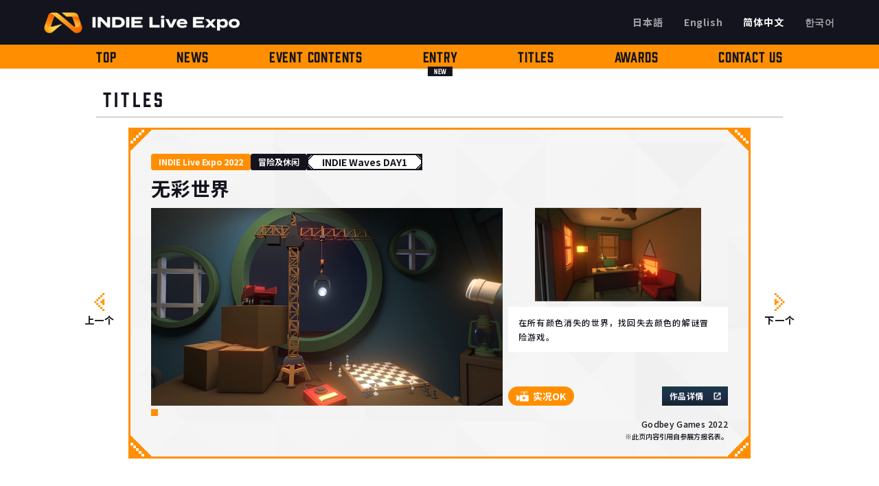

--- FILE ---
content_type: text/html; charset=UTF-8
request_url: http://indie.live-expo.games/titles_zh/20220101140e143/
body_size: 7779
content:

<!DOCTYPE html>
<html lang="zh">
<head>
<script>
(function(w,d,s,l,i){w[l]=w[l]||[];w[l].push({'gtm.start':
		new Date().getTime(),event:'gtm.js'});var f=d.getElementsByTagName(s)[0],
	j=d.createElement(s),dl=l!='dataLayer'?'&l='+l:'';j.async=true;j.src=
	'https://www.googletagmanager.com/gtm.js?id='+i+dl;f.parentNode.insertBefore(j,f);
})(window,document,'script','dataLayer','GTM-KZHZXLK');
</script>
<script data-ad-client="ca-pub-8928548990283853" async src="https://pagead2.googlesyndication.com/pagead/js/adsbygoogle.js"></script>
<meta charset="UTF-8">
	<meta http-equiv="Content-Language" content="zh">
<meta http-equiv="X-UA-Compatible" content="IE=edge">
<meta http-equiv="Content-Style-Type" content="text/css">
<meta http-equiv="Content-Script-Type" content="text/javascript">
<meta name="viewport" content="width=device-width,initial-scale=1">
<meta name="format-detection" content="telephone=no">

<title>无彩世界 | INDIE Live Expo | 为独立游戏而生的资讯节目</title><meta property="og:title" content="无彩世界 | INDIE Live Expo | 为独立游戏而生的资讯节目">	<meta property="og:type" content="article">
	<meta name="description" content="INDIE Live Expo 2025.11.29是日本国内最大规模的独立游戏盛典，以日中英语三语进行直播，备受全球独立游戏玩家关注的直播节目。节目献上大量首次公开的游戏资讯与热门游戏的最新情报。">
	<meta property="og:description" content="INDIE Live Expo 2025.11.29是日本国内最大规模的独立游戏盛典，以日中英语三语进行直播，备受全球独立游戏玩家关注的直播节目。节目献上大量首次公开的游戏资讯与热门游戏的最新情报。">
	<meta property="og:url" content="https://indie.live-expo.games/titles_zh/20220101140e143/">
	<meta property="og:image" content="http://indie.live-expo.games/cms/wp-content/uploads/ILE2024_ogp_1200x630_RE01.png">
	<meta property="og:site_name" content="INDIE Live Expo | 为独立游戏而生的资讯节目">
	<meta name="twitter:site" content="@INDIELiveExpo">
	<meta name="twitter:card" content="summary_large_image">
	<meta name="twitter:description" content="INDIE Live Expo 2025.11.29是日本国内最大规模的独立游戏盛典，以日中英语三语进行直播，备受全球独立游戏玩家关注的直播节目。节目献上大量首次公开的游戏资讯与热门游戏的最新情报。">
	<meta name="twitter:image:src" content="http://indie.live-expo.games/cms/wp-content/uploads/ILE2024_ogp_1200x630_RE01.png">
	<link rel="canonical" href="https://indie.live-expo.games/titles_zh/20220101140e143/">

<link rel="apple-touch-icon" sizes="180x180" href="http://indie.live-expo.games/cms/wp-content/themes/ile/image/apple-touch-icon.png">
<link rel="icon" type="image/png" sizes="32x32" href="http://indie.live-expo.games/cms/wp-content/themes/ile/image/favicon-32x32.png">
<link rel="icon" type="image/png" sizes="16x16" href="http://indie.live-expo.games/cms/wp-content/themes/ile/image/favicon-16x16.png">
<link rel="mask-icon" href="http://indie.live-expo.games/cms/wp-content/themes/ile/image/safari-pinned-tab.svg" color="#ff8f00">
<meta name="msapplication-TileColor" content="#ff8f00">
<meta name="theme-color" content="#ff8f00"><!-- CSS -->
<link rel="stylesheet" type="text/css" href="http://indie.live-expo.games/cms/wp-content/themes/ile/css/cmn.css">
	<link rel="stylesheet" type="text/css" href="http://indie.live-expo.games/cms/wp-content/themes/ile/css/slick-theme.css">
	<link rel="stylesheet" type="text/css" href="http://indie.live-expo.games/cms/wp-content/themes/ile/css/slick.css">
	<link rel="stylesheet" type="text/css" href="http://indie.live-expo.games/cms/wp-content/themes/ile/css/titles_details.css">


<!-- 404 -->
<!-- //404 -->


<!-- loading -->
	<link rel="stylesheet" type="text/css" href="http://indie.live-expo.games/cms/wp-content/themes/ile/css/loading.css">
<!-- //loading -->
<!-- //CSS -->
<!-- font -->
<script>
  (function(d) {
    var config = {
      kitId: 'grz7ejd',
      scriptTimeout: 3000,
      async: true
    },
    h=d.documentElement,t=setTimeout(function(){h.className=h.className.replace(/\bwf-loading\b/g,"")+" wf-inactive";},config.scriptTimeout),tk=d.createElement("script"),f=false,s=d.getElementsByTagName("script")[0],a;h.className+=" wf-loading";tk.src='https://use.typekit.net/'+config.kitId+'.js';tk.async=true;tk.onload=tk.onreadystatechange=function(){a=this.readyState;if(f||a&&a!="complete"&&a!="loaded")return;f=true;clearTimeout(t);try{Typekit.load(config)}catch(e){}};s.parentNode.insertBefore(tk,s)
  })(document);
</script>
<link rel="preconnect" href="https://fonts.googleapis.com">
<link rel="preconnect" href="https://fonts.gstatic.com" crossorigin>
<link href="https://fonts.googleapis.com/css2?family=Bebas+Neue&family=Noto+Sans+JP:wght@100..900&family=Noto+Sans+KR:wght@100..900&family=Noto+Sans+SC:wght@100..900&family=Noto+Sans:ital,wght@0,100..900;1,100..900&display=swap" rel="stylesheet">
<!-- //font --><title>20220101140E143 &#8211; INDIE Live Expo | インディーゲームのための情報番組</title>
<meta name='robots' content='max-image-preview:large' />
<style id='wp-img-auto-sizes-contain-inline-css' type='text/css'>
img:is([sizes=auto i],[sizes^="auto," i]){contain-intrinsic-size:3000px 1500px}
/*# sourceURL=wp-img-auto-sizes-contain-inline-css */
</style>
<style id='wp-block-library-inline-css' type='text/css'>
:root{--wp-block-synced-color:#7a00df;--wp-block-synced-color--rgb:122,0,223;--wp-bound-block-color:var(--wp-block-synced-color);--wp-editor-canvas-background:#ddd;--wp-admin-theme-color:#007cba;--wp-admin-theme-color--rgb:0,124,186;--wp-admin-theme-color-darker-10:#006ba1;--wp-admin-theme-color-darker-10--rgb:0,107,160.5;--wp-admin-theme-color-darker-20:#005a87;--wp-admin-theme-color-darker-20--rgb:0,90,135;--wp-admin-border-width-focus:2px}@media (min-resolution:192dpi){:root{--wp-admin-border-width-focus:1.5px}}.wp-element-button{cursor:pointer}:root .has-very-light-gray-background-color{background-color:#eee}:root .has-very-dark-gray-background-color{background-color:#313131}:root .has-very-light-gray-color{color:#eee}:root .has-very-dark-gray-color{color:#313131}:root .has-vivid-green-cyan-to-vivid-cyan-blue-gradient-background{background:linear-gradient(135deg,#00d084,#0693e3)}:root .has-purple-crush-gradient-background{background:linear-gradient(135deg,#34e2e4,#4721fb 50%,#ab1dfe)}:root .has-hazy-dawn-gradient-background{background:linear-gradient(135deg,#faaca8,#dad0ec)}:root .has-subdued-olive-gradient-background{background:linear-gradient(135deg,#fafae1,#67a671)}:root .has-atomic-cream-gradient-background{background:linear-gradient(135deg,#fdd79a,#004a59)}:root .has-nightshade-gradient-background{background:linear-gradient(135deg,#330968,#31cdcf)}:root .has-midnight-gradient-background{background:linear-gradient(135deg,#020381,#2874fc)}:root{--wp--preset--font-size--normal:16px;--wp--preset--font-size--huge:42px}.has-regular-font-size{font-size:1em}.has-larger-font-size{font-size:2.625em}.has-normal-font-size{font-size:var(--wp--preset--font-size--normal)}.has-huge-font-size{font-size:var(--wp--preset--font-size--huge)}.has-text-align-center{text-align:center}.has-text-align-left{text-align:left}.has-text-align-right{text-align:right}.has-fit-text{white-space:nowrap!important}#end-resizable-editor-section{display:none}.aligncenter{clear:both}.items-justified-left{justify-content:flex-start}.items-justified-center{justify-content:center}.items-justified-right{justify-content:flex-end}.items-justified-space-between{justify-content:space-between}.screen-reader-text{border:0;clip-path:inset(50%);height:1px;margin:-1px;overflow:hidden;padding:0;position:absolute;width:1px;word-wrap:normal!important}.screen-reader-text:focus{background-color:#ddd;clip-path:none;color:#444;display:block;font-size:1em;height:auto;left:5px;line-height:normal;padding:15px 23px 14px;text-decoration:none;top:5px;width:auto;z-index:100000}html :where(.has-border-color){border-style:solid}html :where([style*=border-top-color]){border-top-style:solid}html :where([style*=border-right-color]){border-right-style:solid}html :where([style*=border-bottom-color]){border-bottom-style:solid}html :where([style*=border-left-color]){border-left-style:solid}html :where([style*=border-width]){border-style:solid}html :where([style*=border-top-width]){border-top-style:solid}html :where([style*=border-right-width]){border-right-style:solid}html :where([style*=border-bottom-width]){border-bottom-style:solid}html :where([style*=border-left-width]){border-left-style:solid}html :where(img[class*=wp-image-]){height:auto;max-width:100%}:where(figure){margin:0 0 1em}html :where(.is-position-sticky){--wp-admin--admin-bar--position-offset:var(--wp-admin--admin-bar--height,0px)}@media screen and (max-width:600px){html :where(.is-position-sticky){--wp-admin--admin-bar--position-offset:0px}}

/*# sourceURL=wp-block-library-inline-css */
</style><style id='global-styles-inline-css' type='text/css'>
:root{--wp--preset--aspect-ratio--square: 1;--wp--preset--aspect-ratio--4-3: 4/3;--wp--preset--aspect-ratio--3-4: 3/4;--wp--preset--aspect-ratio--3-2: 3/2;--wp--preset--aspect-ratio--2-3: 2/3;--wp--preset--aspect-ratio--16-9: 16/9;--wp--preset--aspect-ratio--9-16: 9/16;--wp--preset--color--black: #000000;--wp--preset--color--cyan-bluish-gray: #abb8c3;--wp--preset--color--white: #ffffff;--wp--preset--color--pale-pink: #f78da7;--wp--preset--color--vivid-red: #cf2e2e;--wp--preset--color--luminous-vivid-orange: #ff6900;--wp--preset--color--luminous-vivid-amber: #fcb900;--wp--preset--color--light-green-cyan: #7bdcb5;--wp--preset--color--vivid-green-cyan: #00d084;--wp--preset--color--pale-cyan-blue: #8ed1fc;--wp--preset--color--vivid-cyan-blue: #0693e3;--wp--preset--color--vivid-purple: #9b51e0;--wp--preset--gradient--vivid-cyan-blue-to-vivid-purple: linear-gradient(135deg,rgb(6,147,227) 0%,rgb(155,81,224) 100%);--wp--preset--gradient--light-green-cyan-to-vivid-green-cyan: linear-gradient(135deg,rgb(122,220,180) 0%,rgb(0,208,130) 100%);--wp--preset--gradient--luminous-vivid-amber-to-luminous-vivid-orange: linear-gradient(135deg,rgb(252,185,0) 0%,rgb(255,105,0) 100%);--wp--preset--gradient--luminous-vivid-orange-to-vivid-red: linear-gradient(135deg,rgb(255,105,0) 0%,rgb(207,46,46) 100%);--wp--preset--gradient--very-light-gray-to-cyan-bluish-gray: linear-gradient(135deg,rgb(238,238,238) 0%,rgb(169,184,195) 100%);--wp--preset--gradient--cool-to-warm-spectrum: linear-gradient(135deg,rgb(74,234,220) 0%,rgb(151,120,209) 20%,rgb(207,42,186) 40%,rgb(238,44,130) 60%,rgb(251,105,98) 80%,rgb(254,248,76) 100%);--wp--preset--gradient--blush-light-purple: linear-gradient(135deg,rgb(255,206,236) 0%,rgb(152,150,240) 100%);--wp--preset--gradient--blush-bordeaux: linear-gradient(135deg,rgb(254,205,165) 0%,rgb(254,45,45) 50%,rgb(107,0,62) 100%);--wp--preset--gradient--luminous-dusk: linear-gradient(135deg,rgb(255,203,112) 0%,rgb(199,81,192) 50%,rgb(65,88,208) 100%);--wp--preset--gradient--pale-ocean: linear-gradient(135deg,rgb(255,245,203) 0%,rgb(182,227,212) 50%,rgb(51,167,181) 100%);--wp--preset--gradient--electric-grass: linear-gradient(135deg,rgb(202,248,128) 0%,rgb(113,206,126) 100%);--wp--preset--gradient--midnight: linear-gradient(135deg,rgb(2,3,129) 0%,rgb(40,116,252) 100%);--wp--preset--font-size--small: 13px;--wp--preset--font-size--medium: 20px;--wp--preset--font-size--large: 36px;--wp--preset--font-size--x-large: 42px;--wp--preset--spacing--20: 0.44rem;--wp--preset--spacing--30: 0.67rem;--wp--preset--spacing--40: 1rem;--wp--preset--spacing--50: 1.5rem;--wp--preset--spacing--60: 2.25rem;--wp--preset--spacing--70: 3.38rem;--wp--preset--spacing--80: 5.06rem;--wp--preset--shadow--natural: 6px 6px 9px rgba(0, 0, 0, 0.2);--wp--preset--shadow--deep: 12px 12px 50px rgba(0, 0, 0, 0.4);--wp--preset--shadow--sharp: 6px 6px 0px rgba(0, 0, 0, 0.2);--wp--preset--shadow--outlined: 6px 6px 0px -3px rgb(255, 255, 255), 6px 6px rgb(0, 0, 0);--wp--preset--shadow--crisp: 6px 6px 0px rgb(0, 0, 0);}:where(.is-layout-flex){gap: 0.5em;}:where(.is-layout-grid){gap: 0.5em;}body .is-layout-flex{display: flex;}.is-layout-flex{flex-wrap: wrap;align-items: center;}.is-layout-flex > :is(*, div){margin: 0;}body .is-layout-grid{display: grid;}.is-layout-grid > :is(*, div){margin: 0;}:where(.wp-block-columns.is-layout-flex){gap: 2em;}:where(.wp-block-columns.is-layout-grid){gap: 2em;}:where(.wp-block-post-template.is-layout-flex){gap: 1.25em;}:where(.wp-block-post-template.is-layout-grid){gap: 1.25em;}.has-black-color{color: var(--wp--preset--color--black) !important;}.has-cyan-bluish-gray-color{color: var(--wp--preset--color--cyan-bluish-gray) !important;}.has-white-color{color: var(--wp--preset--color--white) !important;}.has-pale-pink-color{color: var(--wp--preset--color--pale-pink) !important;}.has-vivid-red-color{color: var(--wp--preset--color--vivid-red) !important;}.has-luminous-vivid-orange-color{color: var(--wp--preset--color--luminous-vivid-orange) !important;}.has-luminous-vivid-amber-color{color: var(--wp--preset--color--luminous-vivid-amber) !important;}.has-light-green-cyan-color{color: var(--wp--preset--color--light-green-cyan) !important;}.has-vivid-green-cyan-color{color: var(--wp--preset--color--vivid-green-cyan) !important;}.has-pale-cyan-blue-color{color: var(--wp--preset--color--pale-cyan-blue) !important;}.has-vivid-cyan-blue-color{color: var(--wp--preset--color--vivid-cyan-blue) !important;}.has-vivid-purple-color{color: var(--wp--preset--color--vivid-purple) !important;}.has-black-background-color{background-color: var(--wp--preset--color--black) !important;}.has-cyan-bluish-gray-background-color{background-color: var(--wp--preset--color--cyan-bluish-gray) !important;}.has-white-background-color{background-color: var(--wp--preset--color--white) !important;}.has-pale-pink-background-color{background-color: var(--wp--preset--color--pale-pink) !important;}.has-vivid-red-background-color{background-color: var(--wp--preset--color--vivid-red) !important;}.has-luminous-vivid-orange-background-color{background-color: var(--wp--preset--color--luminous-vivid-orange) !important;}.has-luminous-vivid-amber-background-color{background-color: var(--wp--preset--color--luminous-vivid-amber) !important;}.has-light-green-cyan-background-color{background-color: var(--wp--preset--color--light-green-cyan) !important;}.has-vivid-green-cyan-background-color{background-color: var(--wp--preset--color--vivid-green-cyan) !important;}.has-pale-cyan-blue-background-color{background-color: var(--wp--preset--color--pale-cyan-blue) !important;}.has-vivid-cyan-blue-background-color{background-color: var(--wp--preset--color--vivid-cyan-blue) !important;}.has-vivid-purple-background-color{background-color: var(--wp--preset--color--vivid-purple) !important;}.has-black-border-color{border-color: var(--wp--preset--color--black) !important;}.has-cyan-bluish-gray-border-color{border-color: var(--wp--preset--color--cyan-bluish-gray) !important;}.has-white-border-color{border-color: var(--wp--preset--color--white) !important;}.has-pale-pink-border-color{border-color: var(--wp--preset--color--pale-pink) !important;}.has-vivid-red-border-color{border-color: var(--wp--preset--color--vivid-red) !important;}.has-luminous-vivid-orange-border-color{border-color: var(--wp--preset--color--luminous-vivid-orange) !important;}.has-luminous-vivid-amber-border-color{border-color: var(--wp--preset--color--luminous-vivid-amber) !important;}.has-light-green-cyan-border-color{border-color: var(--wp--preset--color--light-green-cyan) !important;}.has-vivid-green-cyan-border-color{border-color: var(--wp--preset--color--vivid-green-cyan) !important;}.has-pale-cyan-blue-border-color{border-color: var(--wp--preset--color--pale-cyan-blue) !important;}.has-vivid-cyan-blue-border-color{border-color: var(--wp--preset--color--vivid-cyan-blue) !important;}.has-vivid-purple-border-color{border-color: var(--wp--preset--color--vivid-purple) !important;}.has-vivid-cyan-blue-to-vivid-purple-gradient-background{background: var(--wp--preset--gradient--vivid-cyan-blue-to-vivid-purple) !important;}.has-light-green-cyan-to-vivid-green-cyan-gradient-background{background: var(--wp--preset--gradient--light-green-cyan-to-vivid-green-cyan) !important;}.has-luminous-vivid-amber-to-luminous-vivid-orange-gradient-background{background: var(--wp--preset--gradient--luminous-vivid-amber-to-luminous-vivid-orange) !important;}.has-luminous-vivid-orange-to-vivid-red-gradient-background{background: var(--wp--preset--gradient--luminous-vivid-orange-to-vivid-red) !important;}.has-very-light-gray-to-cyan-bluish-gray-gradient-background{background: var(--wp--preset--gradient--very-light-gray-to-cyan-bluish-gray) !important;}.has-cool-to-warm-spectrum-gradient-background{background: var(--wp--preset--gradient--cool-to-warm-spectrum) !important;}.has-blush-light-purple-gradient-background{background: var(--wp--preset--gradient--blush-light-purple) !important;}.has-blush-bordeaux-gradient-background{background: var(--wp--preset--gradient--blush-bordeaux) !important;}.has-luminous-dusk-gradient-background{background: var(--wp--preset--gradient--luminous-dusk) !important;}.has-pale-ocean-gradient-background{background: var(--wp--preset--gradient--pale-ocean) !important;}.has-electric-grass-gradient-background{background: var(--wp--preset--gradient--electric-grass) !important;}.has-midnight-gradient-background{background: var(--wp--preset--gradient--midnight) !important;}.has-small-font-size{font-size: var(--wp--preset--font-size--small) !important;}.has-medium-font-size{font-size: var(--wp--preset--font-size--medium) !important;}.has-large-font-size{font-size: var(--wp--preset--font-size--large) !important;}.has-x-large-font-size{font-size: var(--wp--preset--font-size--x-large) !important;}
/*# sourceURL=global-styles-inline-css */
</style>

<style id='classic-theme-styles-inline-css' type='text/css'>
/*! This file is auto-generated */
.wp-block-button__link{color:#fff;background-color:#32373c;border-radius:9999px;box-shadow:none;text-decoration:none;padding:calc(.667em + 2px) calc(1.333em + 2px);font-size:1.125em}.wp-block-file__button{background:#32373c;color:#fff;text-decoration:none}
/*# sourceURL=/wp-includes/css/classic-themes.min.css */
</style>
<link rel='stylesheet' id='bogo-css' href='http://indie.live-expo.games/cms/wp-content/plugins/bogo/includes/css/style.css?ver=3.7' type='text/css' media='all' />
<link rel='stylesheet' id='lab-style-css' href='http://indie.live-expo.games/cms/wp-content/themes/ile/style.css?ver=6.9' type='text/css' media='all' />
<link rel="canonical" href="https://indie.live-expo.games/titles_zh/20220101140e143/" />
<link rel="icon" href="http://indie.live-expo.games/cms/wp-content/uploads/cropped-cropped-vqh5q07e-32x32.png" sizes="32x32" />
<link rel="icon" href="http://indie.live-expo.games/cms/wp-content/uploads/cropped-cropped-vqh5q07e-192x192.png" sizes="192x192" />
<link rel="apple-touch-icon" href="http://indie.live-expo.games/cms/wp-content/uploads/cropped-cropped-vqh5q07e-180x180.png" />
<meta name="msapplication-TileImage" content="http://indie.live-expo.games/cms/wp-content/uploads/cropped-cropped-vqh5q07e-270x270.png" />
</head>

<body id="zh">
<noscript><iframe src="https://www.googletagmanager.com/ns.html?id=GTM-KZHZXLK" height="0" width="0" style="display:none;visibility:hidden"></iframe></noscript>
	<div id="wrap">
<!-- 	<br />
<b>Warning</b>:  include(loading.php): failed to open stream: No such file or directory in <b>/home/users/2/indie-live-expo/web/indie-live-expo/cms/wp-content/themes/ile/header-titles.php</b> on line <b>22</b><br />
<br />
<b>Warning</b>:  include(loading.php): failed to open stream: No such file or directory in <b>/home/users/2/indie-live-expo/web/indie-live-expo/cms/wp-content/themes/ile/header-titles.php</b> on line <b>22</b><br />
<br />
<b>Warning</b>:  include(): Failed opening 'loading.php' for inclusion (include_path='.:/usr/local/php/7.4/lib/php') in <b>/home/users/2/indie-live-expo/web/indie-live-expo/cms/wp-content/themes/ile/header-titles.php</b> on line <b>22</b><br />
 -->
		<header>
			<div class="header__top open">
				<div class="header__top__inner">
					<div class="header__logo">
						<a href="https://indie.live-expo.games/zh/"><img srcset="http://indie.live-expo.games/cms/wp-content/themes/ile/image/cmn/logo_w_new@sp.png 599w, http://indie.live-expo.games/cms/wp-content/themes/ile/image/cmn/logo_w_new.png" alt="INDIE Live Expo"></a>
					</div>
					<div class="header__lang_switch">
						<div class="header__lang_switch__heading">
							<p>LANG</p>
						</div>
						<div class="header__lang_switch__contents">
							<ul class="bogo-language-switcher">
								<li class="ja "><span class="lang_btn"><a class="lang_ja" rel="alternate" hreflang="ja" href="javascript:void(0)" title="日本語">日本語</a></span></li>
								<li class="ko-KR ko "><span class="lang_btn"><a class="lang_ko" rel="alternate" hreflang="ko-KR" href="javascript:void(0)" title="韓国語">한국어</a></span></li>
								<li class="en-US en "><span class="lang_btn"><a class="lang_en" rel="alternate" hreflang="en-US" href="javascript:void(0)" title="英語">English</a></span></li>
								<li class="zh-CN zh current"><span class="lang_btn"><a class="lang_zh" rel="alternate" hreflang="zh-CN" href="javascript:void(0)" title="中国語">简体中文</a></span></li>
							</ul>
						</div>
					</div>
					<div class="hamburger">
						<button class="hbg_btn open">
							<span class="hbg_btn-line"></span>
							<span class="hbg_btn-txt ft_din">menu</span>
						</button>
					</div>
				</div>
			</div>
			<div class="header__bottom global-nav">
				<div class="header__bottom__inner global-nav-contents">
										<ul class="header__menu_list ft_prohibition">
																					<li class="header__menu_item ">
									<a href="https://indie.live-expo.games/zh/">TOP</a>
								</li>
																												<li class="header__menu_item ">
									<a href="https://indie.live-expo.games/zh/news/">NEWS</a>
								</li>
																												<li class="header__menu_item ">
									<a href="https://indie.live-expo.games/zh/event_contents/">EVENT CONTENTS</a>
								</li>
																												<li class="header__menu_item new_menu">
									<a href="https://indie.live-expo.games/zh/entry/">ENTRY</a>
								</li>
																												<li class="header__menu_item ">
									<a href="https://indie.live-expo.games/zh/titles/">TITLES</a>
								</li>
																												<li class="header__menu_item ">
									<a href="https://indie.live-expo.games/zh/awards/">AWARDS</a>
								</li>
																												<li class="header__menu_item ">
									<a href="https://indie.live-expo.games/zh/contact/">CONTACT US</a>
								</li>
																		</ul>
										<div class="header__character">
						<img src="http://indie.live-expo.games/cms/wp-content/themes/ile/image/cmn/header-character.png">
					</div>
				</div>
			</div>
		</header>		<main id="l-wrapper">
			<section id="details">
				<div class="details__inner">
					<div class="page__heading">
						<p class="page__heading__txt ft_prohibition">TITLES</p>
					</div>
					<div class="details__container">
						<div class="details__wrap">
							<div class="details__wrap__inner">
								<div class="details__sp__thumb view_tablet view_sp">
									<img src="https://indie.live-expo.games/cms/wp-content/uploads/ile2022/E143_SS/main.jpg" alt="无彩世界">								</div>
								<div class="details__tab__container">
																		<ul class="details__season__list">
																					<li class="details__season__item"><span>INDIE Live Expo 2022</span></li>
																			</ul>
																											<ul class="details__genre__list">
																					<li class="details__genre__item"><span>冒险及休闲</span></li>
																			</ul>
																											<ul class="details__corner__list">
																					<li class="details__corner__item waves_day1">
												<span>
												<div class="corner__obj corner__obj_lefttop"><svg id="グループ_1747" data-name="グループ 1747" xmlns="http://www.w3.org/2000/svg" width="7" height="7" viewBox="0 0 7 7">
	<path id="パス_711" data-name="パス 711" d="M3,0V1H4V2H5V3H6V4H7V0Z" transform="translate(0 0)"/>
	<path id="パス_712" data-name="パス 712" d="M0,0V1H1V2H2V3H3V4H4V5H5V6H6V7H7V5H6V4H5V3H4V2H3V1H2V0Z" transform="translate(0 0)">
</svg></div>
												<div class="corner__obj corner__obj_righttop"><svg id="グループ_1747" data-name="グループ 1747" xmlns="http://www.w3.org/2000/svg" width="7" height="7" viewBox="0 0 7 7">
	<path id="パス_711" data-name="パス 711" d="M3,0V1H4V2H5V3H6V4H7V0Z" transform="translate(0 0)"/>
	<path id="パス_712" data-name="パス 712" d="M0,0V1H1V2H2V3H3V4H4V5H5V6H6V7H7V5H6V4H5V3H4V2H3V1H2V0Z" transform="translate(0 0)">
</svg></div>
												<div class="corner__obj corner__obj_leftbottom"><svg id="グループ_1747" data-name="グループ 1747" xmlns="http://www.w3.org/2000/svg" width="7" height="7" viewBox="0 0 7 7">
	<path id="パス_711" data-name="パス 711" d="M3,0V1H4V2H5V3H6V4H7V0Z" transform="translate(0 0)"/>
	<path id="パス_712" data-name="パス 712" d="M0,0V1H1V2H2V3H3V4H4V5H5V6H6V7H7V5H6V4H5V3H4V2H3V1H2V0Z" transform="translate(0 0)">
</svg></div>
												<div class="corner__obj corner__obj_lrightbottom"><svg id="グループ_1747" data-name="グループ 1747" xmlns="http://www.w3.org/2000/svg" width="7" height="7" viewBox="0 0 7 7">
	<path id="パス_711" data-name="パス 711" d="M3,0V1H4V2H5V3H6V4H7V0Z" transform="translate(0 0)"/>
	<path id="パス_712" data-name="パス 712" d="M0,0V1H1V2H2V3H3V4H4V5H5V6H6V7H7V5H6V4H5V3H4V2H3V1H2V0Z" transform="translate(0 0)">
</svg></div>
												INDIE Waves DAY1												</span>
											</li>
																			</ul>
																	</div>
								<div class="details__heading">
									<h1 class="details__game_name">
										无彩世界									</h1>
								</div>
								<div class="details__contents">
									<div class="details__contents__left">
										<div class="details__images">
											<div class="details__slider">
																									<div class="details__slider__item"><img src="https://indie.live-expo.games/cms/wp-content/uploads/ile2022/E143_SS/ss1.png" alt="无彩世界"></div>																							</div>
										</div>
									</div>
									<div class="details__contents__right">
										<div class="details__thumb view_pc">
											<img src="https://indie.live-expo.games/cms/wp-content/uploads/ile2022/E143_SS/main.jpg" alt="无彩世界">										</div>
										<div class="details__txt">
											<p>
												在所有颜色消失的世界，找回失去颜色的解谜冒险游戏。											</p>
										</div>
										<div class="details__info">
											<div class="details__info__streaming">
																								<div class="details__info__streaming__judge">
													<img src="http://indie.live-expo.games/cms/wp-content/themes/ile/image/titles/streaming__icon.png">
													<p class="details__info__streaming__judge__txt">实况OK</p>
												</div>
																																			</div>
																							<div class="details__info__sitelink">
													<a href="https://www.jasongodbey.com/discolored/" target="_blank">作品详情</a>
												</div>
																					</div>
									</div>
								</div>
																<div class="details__right_notation">
									<p class="details__right_notation__txt">
										Godbey Games 2022									</p>
									<p class="details__right_notation__note">※此页内容引用自参展方报名表。</p>
								</div>
															</div>
						</div>
						<div class="details__around__btn">
							<span class="details__prev__btn"><a href="https://indie.live-expo.games/titles_zh/20220101130e227/" rel="prev"><img src="http://indie.live-expo.games/cms/wp-content/themes/ile/image/cmn/cmn-arrow.png">上一个</a></span>
							<span class="details__next__btn"><a href="https://indie.live-expo.games/titles_zh/20220101150e080/" rel="next"><img src="http://indie.live-expo.games/cms/wp-content/themes/ile/image/cmn/cmn-arrow.png">下一个</a></span>
						</div>
					</div>
					<div class="recommended__container">
						<h2 class="recommended__heading"><span>推荐作品</span></h2>
						<div class="recommended__contents">
							<ul class="recommended__list">
															<p class="title__none_error ft_prohibition">NO TITLE</p>
														</ul>
						</div>
					</div>
					<div class="backbtn__container">
						<a class="backbtn" href="https://indie.live-expo.games/titles_zh">返回作品一览</a>
					</div>
				</div>
			</section>
		</main>
		<footer>
			<div class="footer__top_btn">
				<img src="http://indie.live-expo.games/cms/wp-content/themes/ile/image/cmn/footer-top_btn_image.png" alt="TOP">
			</div>
			<div class="footer__inner">
				<div class="footer__top">
					<div class="footer__top__inner">
						<div class="footer__top__left_wrap">
							<div class="footer__logo">
								<img src="http://indie.live-expo.games/cms/wp-content/themes/ile/image/cmn/logo_w_new.png" alt="INDIE Live Expo">
							</div>
							<ul class="bogo-language-switcher">
								<li class="ja "><span class="lang_btn"><a class="lang_ja" rel="alternate" hreflang="ja" href="javascript:void(0)" title="日本語">日本語</a></span></li>
								<li class="en-US en "><span class="lang_btn"><a class="lang_en" rel="alternate" hreflang="en-US" href="javascript:void(0)" title="英語">English</a></span></li>
								<li class="zh-CN zh current>"><span class="lang_btn"><a class="lang_zh" rel="alternate" hreflang="zh-CN" href="javascript:void(0)" title="中国語">简体中文</a></span></li>
								<li class="ko-KR ko >"><span class="lang_btn"><a class="lang_ko" rel="alternate" hreflang="ko-KR" href="javascript:void(0)" title="韓国語">한국어</a></span></li>
							</ul>
						</div>
																				<ul class="footer__snslink__list">
																																						<li class="footer__snslink__item"><a href="https://twitter.com/intent/tweet?text=%E5%A4%87%E5%8F%97%E5%85%A8%E7%90%83%E7%8B%AC%E7%AB%8B%E6%B8%B8%E6%88%8F%E7%8E%A9%E5%AE%B6%E5%96%9C%E7%88%B1%E7%9A%84%E8%B5%84%E8%AE%AF%E8%8A%82%E7%9B%AEINDIE%20Live%20Expo&amp;url=https%3A%2F%2Findie.live-expo.games%2Fcms%2Fcn%2F&amp;hashtags=INDIELiveExpo" title="Twitter" target="_blank"><img src="http://indie.live-expo.games/cms/wp-content/uploads/72d81e5e6a39f37bc16d8ed6d8c5f68d.png" alt="Twitter"></a></li>
																																																									<li class="footer__snslink__item"><a href="http://www.facebook.com/sharer.php?u=https%3A%2F%2Findie.live-expo.games%2Fcms%2Fcn%2F" title="Facebook" target="_blank"><img src="http://indie.live-expo.games/cms/wp-content/uploads/footer_facebook.png" alt="Facebook"></a></li>
																																																									<li class="footer__snslink__item"><a href="http://line.naver.jp/R/msg/text/?%E5%A4%87%E5%8F%97%E5%85%A8%E7%90%83%E7%8B%AC%E7%AB%8B%E6%B8%B8%E6%88%8F%E7%8E%A9%E5%AE%B6%E5%96%9C%E7%88%B1%E7%9A%84%E8%B5%84%E8%AE%AF%E8%8A%82%E7%9B%AEINDIE%20Live%20Expo%0D%0Ahttps%3A%2F%2Findie.live-expo.games%2Fcms%2Fcn%2F" title="LINE" target="_blank"><img src="http://indie.live-expo.games/cms/wp-content/uploads/footer_line.png" alt="LINE"></a></li>
																																		</ul>
																		</div>
				</div>
				<div class="footer__bottom">
					<div class="footer__bottom__inner">
						<p class="footer__copyright ft_din">©INDIE Live Expo</p>
					</div>
				</div>
			</div>
		</footer>
	</div>
<script src="https://ajax.googleapis.com/ajax/libs/jquery/3.6.0/jquery.min.js"></script>
<script src="http://indie.live-expo.games/cms/wp-content/themes/ile/js/cmn.js"></script>
<script src="http://indie.live-expo.games/cms/wp-content/themes/ile/js/titles-cmn.js"></script>
	<script src="http://indie.live-expo.games/cms/wp-content/themes/ile/js/slick.min.js"></script>
	<script src="http://indie.live-expo.games/cms/wp-content/themes/ile/js/titles_details.js"></script>



	<script src="http://indie.live-expo.games/cms/wp-content/themes/ile/js/loading.js"></script>
<script>
	(function(i,s,o,g,r,a,m){i['GoogleAnalyticsObject']=r;i[r]=i[r]||function(){
	(i[r].q=i[r].q||[]).push(arguments)},i[r].l=1*new Date();a=s.createElement(o),
	m=s.getElementsByTagName(o)[0];a.async=1;a.src=g;m.parentNode.insertBefore(a,m)
	})(window,document,'script','https://www.google-analytics.com/analytics.js','ga');
	
	ga('create', 'UA-162918498-1', 'auto');
	ga('send', 'pageview');
</script>
<script type="speculationrules">
{"prefetch":[{"source":"document","where":{"and":[{"href_matches":"/*"},{"not":{"href_matches":["/cms/wp-*.php","/cms/wp-admin/*","/cms/wp-content/uploads/*","/cms/wp-content/*","/cms/wp-content/plugins/*","/cms/wp-content/themes/ile/*","/*\\?(.+)"]}},{"not":{"selector_matches":"a[rel~=\"nofollow\"]"}},{"not":{"selector_matches":".no-prefetch, .no-prefetch a"}}]},"eagerness":"conservative"}]}
</script>
</body>
</html>

--- FILE ---
content_type: text/html; charset=utf-8
request_url: https://www.google.com/recaptcha/api2/aframe
body_size: 183
content:
<!DOCTYPE HTML><html><head><meta http-equiv="content-type" content="text/html; charset=UTF-8"></head><body><script nonce="Dh91CY0PzBpPSerQNvOr1A">/** Anti-fraud and anti-abuse applications only. See google.com/recaptcha */ try{var clients={'sodar':'https://pagead2.googlesyndication.com/pagead/sodar?'};window.addEventListener("message",function(a){try{if(a.source===window.parent){var b=JSON.parse(a.data);var c=clients[b['id']];if(c){var d=document.createElement('img');d.src=c+b['params']+'&rc='+(localStorage.getItem("rc::a")?sessionStorage.getItem("rc::b"):"");window.document.body.appendChild(d);sessionStorage.setItem("rc::e",parseInt(sessionStorage.getItem("rc::e")||0)+1);localStorage.setItem("rc::h",'1770103192663');}}}catch(b){}});window.parent.postMessage("_grecaptcha_ready", "*");}catch(b){}</script></body></html>

--- FILE ---
content_type: text/css
request_url: http://indie.live-expo.games/cms/wp-content/themes/ile/css/cmn.css
body_size: 3670
content:
@charset "utf-8";
*,*::before,*::after {
	box-sizing: border-box;
}
ul,ol  {
	padding: 0;
	margin: 0;
	list-style: none;
}
body,h1,h2,h3,h4,p,li,figure,figcaption,blockquote,dl,dd {
	margin: 0;
}
body {
	min-height: 100vh;
	margin: 0px;
	padding: 0px;
	background-color: #ffffff;
	scroll-behavior: smooth;
	text-rendering: optimizeSpeed;
	color: #14141E;
	/* font-family: source-han-sans-japanese, sans-serif; */
	font-family: "Noto Sans JP", sans-serif;
	font-weight: 500;
	font-style: normal;
	line-height: 1.8;
	letter-spacing: 0.05em;
	position: relative;
}
body#en {
	font-family: "Noto Sans", sans-serif;
}
body#zh {
	font-family: "Noto Sans SC", sans-serif;
}
body#ko {
	font-family: "Noto Sans KR", sans-serif;
}

.ft_prohibition {
	font-family: prohibition, sans-serif;
	font-weight: 400;
	font-style: normal;
}
.ft_din {
	font-family: din-2014, sans-serif;
	font-style: normal;
}
body.scroll-stop {
	overflow: hidden;
}
body #wrap {
	width: 100%;
	min-height: 100vh;
	overflow: hidden;
	display: flex;
	flex-direction: column;
	justify-content: space-between;
	align-items: center;
	position: relative;
}
#l-wrapper {
	width: 100%;
}
a:not([class]) {
	text-decoration-skip-ink: auto;
}
img {
	display: block;
	vertical-align: bottom;
}
input,button,textarea,select {
	-webkit-appearance: none;
	-moz-appearance: none;
	appearance: none;
	background: transparent;
	border: none;
	border-radius: 0;
	font: inherit;
	outline: none;
}
table {
	border-collapse: collapse;
	border-spacing: 0;
}
hr{
	margin: 0px;
	padding: 0px;
}
a{
	outline:none;
	text-decoration:none;
}
a img{
	border:none;
}
.clearfix::after{
	content: "";
	display: block;
	clear: both;
}
/* PC ================================================== */
@media all and (min-width:1025px){
.tablet,.sp {display: none;}
.pc {display: inline-block;}
.view_sp {display: none;}
.view_tablet {display: none;}
.view_pc {display: block;}
body {}
h1{}
h2{}
h2.sec__heading {
	width: 100%;
	font-size: 45px;
	line-height: 1;
	text-align: center;
}
h2.sec__heading.hankaku {
	font-size: 45px;
}
h2.sec__heading.zenkaku {
	font-size: 38px;
}
h2.sec__heading.ls150 {
	letter-spacing: 0.15em;
}
	h2.sec__heading > span {
		display: inline-block;
		position: relative;
		padding-left: 0.05em;
	}
	h2.sec__heading.ls150 > span {
		padding-left: 0.15em;
	}
		h2.sec__heading > span::before,
		h2.sec__heading > span::after {
			content: '';
			display: block;
			width: 21px;
			height: 52px;
			background-position: center;
			background-repeat: no-repeat;
			background-size: cover;
			position: absolute;
			top: 53%;
			transform: translate(0%,-50%);
		}
		h2.sec__heading > span::before {
			left: -68px;
			background-image: url('../image/cmn/sec__heading-paren_left@pc.png');
		}
		h2.sec__heading > span::after {
			right: -68px;
			background-image: url('../image/cmn/sec__heading-paren_right@pc.png');
		}

h3{}
h4{}
h5{}

#l-wrapper {
	padding-top: 100px;
}

/* header */
header {
	width: 100%;
	height: 0;
	position: fixed;
	top: 0;
	left: 0;
	z-index: 100;
}
	.header__top {
		width: 100%;
		height: 65px;
		background-color: #14141E;
	}
		.header__top__inner {
			width: 90%;
			height: 100%;
			margin: 0 auto;
			display: flex;
			justify-content: space-between;
			align-items: center;
		}
			.header__logo {
				width: 285px;
				height: auto;
			}
				.header__logo img {
					width: 100%;
					height: auto;
				}
			.header__lang_switch {
				width: auto;
				height: auto;
			}
				.header__lang_switch__heading {
					display: none;
				}
				.header__lang_switch__contents {
					width: auto;
					height: auto;
				}
					.bogo-language-switcher {
						width: auto;
						height: auto;
						display: flex;
						justify-content: flex-end;
						align-items: center;
					}
						.bogo-language-switcher li {
							margin-left: 30px;
							font-size: 14px;
							font-weight: 700;
							opacity: .6;
						}
						.bogo-language-switcher li.ja {
							order: 0;
							margin-left: 0;
						}
						.bogo-language-switcher li.en {
							order: 1;
						}
						.bogo-language-switcher li.zh {
							order: 2;
						}
						.bogo-language-switcher li.ko {
							order: 3;
						}
						.bogo-language-switcher li.current {
							opacity: 1;
						}
							.bogo-language-switcher li a {
								color: #ffffff;
							}
			.hamburger {
				display: none;
			}
	.header__bottom {
		width: 100%;
		height: 35px;
		background-color: #FF8F00;
	}
		.header__bottom__inner {
			width: 90%;
			height: 100%;
			margin: 0 auto;
			display: flex;
			justify-content: center;
			align-items: center;
		}
			.header__menu_list {
				width: 100%;
				max-width: 1000px;
				margin: 0 auto;
				height: auto;
				display: flex;
				justify-content: space-between;
				align-items: center;
			}
				.header__menu_item {
					padding: 4px 0px 5px;
					font-size: 20px;
					line-height: 1;
					position: relative;
				}
				.header__menu_item.outage {
					opacity: .25;
					pointer-events: none;
				}
					.header__menu_item.new_menu::before {
						content: 'NEW';
						display: block;
						padding: 2px 8px;
						background-color: #14141E;
						font-size: 10px;
						text-indent: .08em;
						color: #ffffff;
						position: absolute;
						bottom: 0;
						left: 50%;
						transform: translate(-50%,100%);
					}
					.header__menu_item a {
						color: #14141E;
					}
			.header__character,
			.header__pflinks__list {
				display: none;
			}

/* footer */
footer {
	width: 100%;
	height: 220px;
	background-color: #14141E;
	position: relative;
	z-index: 100;
	position: relative;
}
	.footer__top_btn {
		width: 160px;
		height: auto;
		position: absolute;
		top: -123px;
		right: 50px;
		cursor: pointer;
	}
		.footer__top_btn img {
			width: 100%;
			height: auto;
		}
	.footer__inner {
		width: 90%;
		max-width: 1000px;
		height: 100%;
		margin: 0 auto;
	}
		.footer__top {
			width: 100%;
			height: 142px;
		}
			.footer__top__inner {
				width: 100%;
				height: 100%;
				display: flex;
				justify-content: space-between;
				align-items: flex-end;
			}
				.footer__top__left_wrap {
					width: auto;
					height: auto;
				}
					.footer__logo {
						width: 285px;
						height: auto;
						margin-bottom: 8px;
					}
						.footer__logo img {
							width: 100%;
							height: auto;
						}
					footer .bogo-language-switcher {
						justify-content: flex-start;
					}
						footer .bogo-language-switcher li {
							white-space: nowrap;
						}
				.footer__snslink__list {
					width: auto;
					display: flex;
					justify-content: flex-end;
					align-items: center;
				}
					.footer__snslink__item {
						width: 64px;
						height: auto;
						margin-left: 15px;
					}
						.footer__snslink__item a {
							display: block;
							width: 100%;
							height: auto;
						}
							.footer__snslink__item a img {
								width: 100%;
								height: auto;
							}
		.footer__bottom {
			width: 100%;
			padding: 28px 0 0;
		}
			.footer__bottom__inner {
				width: 90%;
				max-width: 1000px;
				height: auto;
				margin: 0 auto;
			}
				.footer__copyright {
					width: 100%;
					font-size: 12px;
					font-weight: 700;
					color: #ffffff;
					text-align: center;
				}

/* ページトップロゴ */
.page__heading {
	width: 100%;
}
	.page__heading__txt {
		width: 90%;
		max-width: 1000px;
		height: auto;
		padding-left: 10px;
		padding-bottom: 12px;
		border-bottom: 1px solid #ACACAC;
		margin: 0 auto;
		font-size: 28px;
		line-height: 1;
		letter-spacing: 0.15em;
		text-align: left;
	}
}

/* Tablet ================================================== */
@media all and (min-width:600px) and (max-width:1024px){
.pc,.sp {display: none;}
.tablet {display: inline-block;}
.view_pc {display: none;}
.view_sp {display: none;}
.view_tablet {display: block;}
body {}
h1{}
h2{}
h2.sec__heading {
	width: 100%;
	font-size: 45px;
	line-height: 1;
	text-align: center;
}
h2.sec__heading.hankaku {
	font-size: 38px;
}
h2.sec__heading.zenkaku {
	font-size: 32px;
}
h2.sec__heading.ls150 {
	letter-spacing: 0.15em;
}
	h2.sec__heading > span {
		display: inline-block;
		position: relative;
		padding-left: 0.05em;
	}
	h2.sec__heading.ls150 > span {
		padding-left: 0.15em;
	}
		h2.sec__heading > span::before,
		h2.sec__heading > span::after {
			content: '';
			display: block;
			width: 16px;
			height: 40px;
			background-position: center;
			background-repeat: no-repeat;
			background-size: cover;
			position: absolute;
			top: 53%;
			transform: translate(0%,-50%);
		}
		h2.sec__heading span::before {
			left: -50px;
			background-image: url('../image/cmn/sec__heading-paren_left@pc.png');
		}
		h2.sec__heading span::after {
			right: -50px;
			background-image: url('../image/cmn/sec__heading-paren_right@pc.png');
		}

h3{}
h4{}
h5{}

#l-wrapper {
	padding-top: 65px;
}

/* header */
header {
	width: 100%;
	position: fixed;
	top: 0;
	left: 0;
	z-index: 101;
}
	.header__top {
		width: 100%;
		height: 60px;
		background-color: #14141E;
		position: relative;
	}
	.header__top::after {
		content: '';
		display: block;
		width: 100%;
		height: 5px;
		background-color: #FF8F00;
		position: absolute;
		bottom: -5px;
		left: 0;
	}
	.header__top__inner {
		width: 100%;
		height: 100%;
		padding-left: 17px;
		padding-right: 60px;
		margin: 0 auto;
		display: flex;
		justify-content: space-between;
		align-items: center;
		position: relative;
	}
		.header__logo {
			width: 285px;
			height: auto;
		}
			.header__logo img {
				width: 100%;
				height: auto;
			}
		.header__lang_switch {
			width: auto;
			height: auto;
		}
			.header__lang_switch__heading {
				display: none;
			}
			.header__lang_switch__contents {
				width: auto;
				height: auto;
			}
				.bogo-language-switcher {
					width: auto;
					height: auto;
					display: flex;
					justify-content: flex-end;
					align-items: center;
				}
					.bogo-language-switcher li {
						margin-left: 13px;
						font-size: 12px;
						font-weight: 700;
						opacity: .6;
					}
					.bogo-language-switcher li.ja {
						order: 0;
						margin-left: 0;
					}
					.bogo-language-switcher li.en {
						order: 1;
					}
					.bogo-language-switcher li.zh {
						order: 2;
					}
					.bogo-language-switcher li.ko {
						order: 3;
					}
					.bogo-language-switcher li.current {
						opacity: 1;
					}
						.bogo-language-switcher li a {
							color: #ffffff;
						}
		.hamburger {
			width: 60px;
			height: 60px;
			position: absolute;
			top: 0;
			right: 0;
		}
			.hbg_btn {
				width: 100%;
				height: 100%;
				padding: 0;
				border: none;
				outline: none;
				position: relative;
			}
				.hbg_btn-line {
					position: absolute;
					top: 25px;
					right: 19px;
				}
				.open .hbg_btn-line {
					display: block;
					width: 22px;
					height: 3px;
					background-color: rgba(255, 255, 255, 1);
					animation: hbg_btn-line-open .6s cubic-bezier(0.65, 0, 0.35, 1) 1 forwards;
				}
				/* 開閉アニメーション */
				@keyframes hbg_btn-line-open {
					0% {
						width: 22px;
						background-color: rgba(255, 255, 255, 0);
					}
					60% {
						width: 22px;
						background-color: rgba(255, 255, 255, 0);
					}
					61% {
						width: 22px;
						background-color: rgba(255, 255, 255, 1);
					}
					100% {
						width: 22px;
						background-color: rgba(255, 255, 255, 1);
					}
				}
					.hbg_btn-line::before,
					.hbg_btn-line::after {
						display: block;
						content: '';
						background-color: #fff;
						position: absolute;
						right: 0px;
					}
					.open .hbg_btn-line::before {
						width: 22px;
						height: 3px;
						bottom: 8px;
						transform: translate(0%,50%);
						animation: hbg_btn-line_l-close .6s cubic-bezier(0.65, 0, 0.35, 1) 1 forwards;
					}
					.open .hbg_btn-line::after {
						width: 22px;
						height: 3px;
						top: 8px;
						transform: translate(0%,0%);
						animation: hbg_btn-line_s-close .6s cubic-bezier(0.65, 0, 0.35, 1) 1 forwards;
					}
					/* 開閉アニメーション */
					@keyframes hbg_btn-line_l-close {
						0% {
							width: 22px;
							height: 3px;
							bottom: 0px;
							transform: translate(0%,0%) rotate(45deg);
						}
						60% {
							width: 22px;
							height: 3px;
							bottom: 0px;
							transform: translate(0%,0%) rotate(0deg);
						}
						61% {
							width: 22px;
							height: 3px;
							bottom: 0px;
							transform: translate(0%,0%) rotate(0deg);
						}
						100% {
							width: 22px;
							height: 3px;
							bottom: 8px;
							transform: translate(0%,0%);
						}
					}
					@keyframes hbg_btn-line_s-close {
						0% {
							width: 22px;
							height: 3px;
							top: 0px;
							transform: translate(0%,0%) rotate(-45deg);
						}
						60% {
							width: 22px;
							height: 3px;
							top: 0px;
							transform: translate(0%,0%) rotate(0deg);
						}
						61% {
							width: 22px;
							height: 3px;
							top: 0px;
							transform: translate(0%,0%) rotate(0deg);
						}
						100% {
							width: 22px;
							height: 3px;
							top: 8px;
							transform: translate(0%,0%);
						}
					}
				.close .hbg_btn-line {
					display: block;
					width: 22px;
					height: 3px;
					background-color: rgba(255, 255, 255, 0);
					animation: hbg_btn-line-close .6s cubic-bezier(0.65, 0, 0.35, 1) 1 forwards;
				}
				/* 開閉アニメーション */
				@keyframes hbg_btn-line-close {
					0% {
						width: 22px;
						background-color: rgba(255, 255, 255, 1);
					}
					60% {
						width: 22px;
						background-color: rgba(255, 255, 255, 1);
					}
					61% {
						width: 22px;
						background-color: rgba(255, 255, 255, 0);
					}
					100% {
						width: 22px;
						background-color: rgba(255, 255, 255, 0);
					}
				}
					.close .hbg_btn-line::before {
						width: 22px;
						height: 3px;
						bottom: 50%;
						transform: translate(0%,50%) rotate(45deg);
						animation: hbg_btn-line_l-open .6s cubic-bezier(0.65, 0, 0.35, 1) 1 forwards;
					}
					.close .hbg_btn-line::after {
						width: 22px;
						height: 3px;
						top: 50%;
						transform: translate(0%,-50%) rotate(-45deg);
						animation: hbg_btn-line_s-open .6s cubic-bezier(0.65, 0, 0.35, 1) 1 forwards;
					}
					/* 開閉アニメーション */
					@keyframes hbg_btn-line_l-open {
						0% {
							width: 22px;
							height: 3px;
							bottom: 8px;
							transform: translate(0%,0%);
						}
						60% {
							width: 22px;
							height: 3px;
							bottom: 0px;
							transform: translate(0%,0%) rotate(0deg);
						}
						61% {
							width: 22px;
							height: 3px;
							bottom: 0px;
							transform: translate(0%,0%) rotate(0deg);
						}
						100% {
							width: 22px;
							height: 3px;
							bottom: 0px;
							transform: translate(0%,0%) rotate(45deg);
						}
					}
					@keyframes hbg_btn-line_s-open {
						0% {
							width: 22px;
							height: 3px;
							top: 8px;
							transform: translate(0%,0%);
						}
						60% {
							width: 22px;
							height: 3px;
							top: 0px;
							transform: translate(0%,0%) rotate(0deg);
						}
						61% {
							width: 22px;
							height: 3px;
							top: 0px;
							transform: translate(0%,0%) rotate(0deg);
						}
						100% {
							width: 22px;
							height: 3px;
							top: 0px;
							transform: translate(0%,0%) rotate(-45deg);
						}
					}
				.hbg_btn-txt {
					font-size: 10px;
					color: #ffffff;
					line-height: 1;
					text-align: center;
					position: absolute;
					bottom: 11px;
					left: 50%;
					transform: translate(-50%,0%);
				}
	.global-nav {
		display: none;
		width: 100%;
		height: 100vh;
		background-color: rgba(255, 143, 0, 0.2);
		position: fixed;
		top: 60px;
		left: 0;
	}
		.global-nav-contents {
			width: 100%;
			min-height: clac(100vh - 60px);
			min-height: calc((var(--vh, 1vh) * 100) - 60px);
			padding: 40px 8% 0px;
			background-color: #14141E;
			margin: 0 auto;
			position: relative;
		}
			.header__menu_list {
				width: 100%;
				height: auto;
				margin: 0 auto;
			}
				.header__menu_item {
					font-size: 28px;
					position: relative;
				}
				.header__menu_item.outage {
					opacity: .25;
					pointer-events: none;
				}
					.header__menu_item.new_menu::after {
						content: 'NEW';
						display: inline-block;
						padding: 2px 5px 2px 6px;
						margin-left: 10px;
						background-color: #FF8F00;
						font-size: 10px;
						line-height: 1;
						color: #14141E;
						position: relative;
						top: -2px;
					}
					.header__menu_item a {
						color: #ffffff;
					}
			.header__character {
				width: 150px;
				height: auto;
				position: absolute;
				bottom: -37px;
				right: -40px;
			}
				.header__character img {
					width: 100%;
					height: auto;
				}

/* footer */
footer {
	width: 100%;
	height: auto;
	background-color: #14141E;
	position: relative;
	z-index: 100;
	position: relative;
}
	.footer__top_btn {
		width: 160px;
		height: auto;
		position: absolute;
		top: -123px;
		right: -20px;
		cursor: pointer;
	}
		.footer__top_btn img {
			width: 100%;
			height: auto;
		}
	.footer__inner {
		width: 84%;
		height: auto;
		margin: 0 auto;
	}
		.footer__top {
			width: 100%;
			height: auto;
			padding: 60px 0 49px;
		}
			.footer__top__inner {
				width: 100%;
				height: auto;
				display: flex;
				justify-content: space-between;
				align-items: flex-end;
			}
				.footer__top__left_wrap {
					width: 250px;
					height: auto;
				}
					.footer__logo {
						width: 100%;
						height: auto;
						margin-bottom: 6px;
					}
						.footer__logo img {
							width: 100%;
							height: auto;
						}
					footer .bogo-language-switcher {
						justify-content: flex-start;
					}
				.footer__snslink__list {
					width: auto;
					display: flex;
					justify-content: flex-end;
					align-items: center;
				}
					.footer__snslink__item {
						width: 64px;
						height: auto;
						margin-left: 15px;
					}
						.footer__snslink__item a {
							display: block;
							width: 100%;
							height: auto;
						}
							.footer__snslink__item a img {
								width: 100%;
								height: auto;
							}
		.footer__bottom {
			width: 100%;
			padding: 0 0 19px;
		}
			.footer__bottom__inner {
				width: 90%;
				max-width: 1000px;
				height: auto;
				margin: 0 auto;
			}
				.footer__copyright {
					width: 100%;
					font-size: 12px;
					font-weight: 700;
					color: #ffffff;
					text-align: center;
				}

/* ページトップロゴ */
.page__heading {
	width: 100%;
}
	.page__heading__txt {
		width: 90%;
		height: auto;
		padding-left: 0px;
		padding-bottom: 7px;
		border-bottom: 1px solid #ACACAC;
		margin: 0 auto;
		font-size: 24px;
		line-height: 1;
		letter-spacing: 0.1em;
		text-align: left;
	}
}

/* SP ================================================== */
@media all and (max-width:599px){
.pc,.tablet {display: none;}
.sp {display: inline-block;}
.view_pc {display: none;}
.view_tablet {display: none;}
.view_sp {display: block;}
body {}
h1{}
h2{}
h2.sec__heading {
	width: 100%;
	font-size: 45px;
	line-height: 1;
	text-align: center;
}
h2.sec__heading.hankaku {
	font-size: 28px;
}
h2.sec__heading.zenkaku {
	font-size: 22px;
}
h2.sec__heading.ls150 {
	letter-spacing: 0.15em;
}
	h2.sec__heading > span {
		display: inline-block;
		position: relative;
		padding-left: 0.05em;
	}
	h2.sec__heading.ls150 > span {
		padding-left: 0.15em;
	}
		h2.sec__heading > span::before,
		h2.sec__heading > span::after {
			content: '';
			display: block;
			width: 12px;
			height: 29.5px;
			background-position: center;
			background-repeat: no-repeat;
			background-size: cover;
			position: absolute;
			top: 53%;
			transform: translate(0%,-50%);
		}
		h2.sec__heading span::before {
			left: -32px;
			background-image: url('../image/cmn/sec__heading-paren_left@pc.png');
		}
		h2.sec__heading span::after {
			right: -32px;
			background-image: url('../image/cmn/sec__heading-paren_right@pc.png');
		}

h3{}
h4{}
h5{}

#l-wrapper {
	padding-top: 65px;
}

/* header */
header {
	width: 100%;
	position: fixed;
	top: 0;
	left: 0;
	z-index: 101;
}
	.header__top {
		width: 100%;
		height: 60px;
		background-color: #14141E;
		position: relative;
	}
	.header__top::after {
		content: '';
		display: block;
		width: 100%;
		height: 5px;
		background-color: #FF8F00;
		position: absolute;
		bottom: -5px;
		left: 0;
	}
	.header__top__inner {
		width: 100%;
		height: 100%;
		padding-left: 17px;
		padding-right: 60px;
		margin: 0 auto;
		display: flex;
		justify-content: space-between;
		align-items: center;
		position: relative;
	}
		.header__logo {
			width: 145px;
			height: auto;
		}
			.header__logo img {
				width: 100%;
				height: auto;
			}
		.header__lang_switch {
			width: 100px;
			height: auto;
			position: relative;
		}
			.header__lang_switch__heading {
				display: flex;
				justify-content: center;
				align-items: center;
				width: 100%;
				height: 28px;
				border-radius: 9999px;
				border: solid 1px #ffffff;
			}
				.header__lang_switch__heading p {
					font-size: 12px;
					font-weight: 700;
					line-height: 1;
					text-align: center;
					color: #ffffff;
				}
			.header__lang_switch__contents {
				width: 100%;
				height: auto;
				background-color: #14141E;
				border-radius: 14px;
				border: solid 1px #ffffff;
				position: absolute;
				bottom: -4px;
				left: 0;
				z-index: 10;
				transform: translate(0%,100%);
				opacity: 0;
				pointer-events: none;
				transition: .3s;
			}
			.header__lang_switch__contents.active {
				bottom: -10px;
				opacity: 1;
				pointer-events: auto;
			}
				.bogo-language-switcher {
					display: flex;
					flex-direction: column;
					justify-content: center;
					align-items: flex-start;
					width: 100%;
					height: auto;
					padding: 5px;
				}
					.bogo-language-switcher li {
						width: 100%;
						height: auto;
						margin-bottom: 3px;
						font-size: 12px;
						font-weight: 700;
						text-align: center;
						opacity: .6;
					}
					.bogo-language-switcher li.ja {
						order: 0;
					}
					.bogo-language-switcher li.en {
						order: 1;
					}
					.bogo-language-switcher li.zh {
						order: 2;
					}
					.bogo-language-switcher li.ko {
						order: 3;
						margin-bottom: 0px;
					}
					.bogo-language-switcher li.current {
						opacity: 1;
					}
						.bogo-language-switcher li a {
							color: #ffffff;
						}
		.hamburger {
			width: 60px;
			height: 60px;
			position: absolute;
			top: 0;
			right: 0;
		}
			.hbg_btn {
				width: 100%;
				height: 100%;
				padding: 0;
				border: none;
				outline: none;
				position: relative;
			}
				.hbg_btn-line {
					position: absolute;
					top: 25px;
					right: 19px;
				}
				.open .hbg_btn-line {
					display: block;
					width: 10px;
					height: 3px;
					background-color: rgba(255, 255, 255, 1);
					animation: hbg_btn-line-open .6s cubic-bezier(0.65, 0, 0.35, 1) 1 forwards;
				}
				/* 開閉アニメーション */
				@keyframes hbg_btn-line-open {
					0% {
						width: 22px;
						background-color: rgba(255, 255, 255, 0);
					}
					60% {
						width: 22px;
						background-color: rgba(255, 255, 255, 0);
					}
					61% {
						width: 22px;
						background-color: rgba(255, 255, 255, 1);
					}
					100% {
						width: 22px;
						background-color: rgba(255, 255, 255, 1);
					}
				}
					.hbg_btn-line::before,
					.hbg_btn-line::after {
						display: block;
						content: '';
						background-color: #fff;
						position: absolute;
						right: 0px;
					}
					.open .hbg_btn-line::before {
						width: 22px;
						height: 3px;
						bottom: 8px;
						transform: translate(0%,50%);
						animation: hbg_btn-line_l-close .6s cubic-bezier(0.65, 0, 0.35, 1) 1 forwards;
					}
					.open .hbg_btn-line::after {
						width: 22px;
						height: 3px;
						top: 8px;
						transform: translate(0%,0%);
						animation: hbg_btn-line_s-close .6s cubic-bezier(0.65, 0, 0.35, 1) 1 forwards;
					}
					/* 開閉アニメーション */
					@keyframes hbg_btn-line_l-close {
						0% {
							width: 22px;
							height: 3px;
							bottom: 0px;
							transform: translate(0%,0%) rotate(45deg);
						}
						60% {
							width: 22px;
							height: 3px;
							bottom: 0px;
							transform: translate(0%,0%) rotate(0deg);
						}
						61% {
							width: 22px;
							height: 3px;
							bottom: 0px;
							transform: translate(0%,0%) rotate(0deg);
						}
						100% {
							width: 22px;
							height: 3px;
							bottom: 8px;
							transform: translate(0%,0%);
						}
					}
					@keyframes hbg_btn-line_s-close {
						0% {
							width: 22px;
							height: 3px;
							top: 0px;
							transform: translate(0%,0%) rotate(-45deg);
						}
						60% {
							width: 22px;
							height: 3px;
							top: 0px;
							transform: translate(0%,0%) rotate(0deg);
						}
						61% {
							width: 22px;
							height: 3px;
							top: 0px;
							transform: translate(0%,0%) rotate(0deg);
						}
						100% {
							width: 22px;
							height: 3px;
							top: 8px;
							transform: translate(0%,0%);
						}
					}
				.close .hbg_btn-line {
					display: block;
					width: 22px;
					height: 3px;
					background-color: rgba(255, 255, 255, 0);
					animation: hbg_btn-line-close .6s cubic-bezier(0.65, 0, 0.35, 1) 1 forwards;
				}
				/* 開閉アニメーション */
				@keyframes hbg_btn-line-close {
					0% {
						width: 22px;
						background-color: rgba(255, 255, 255, 1);
					}
					60% {
						width: 22px;
						background-color: rgba(255, 255, 255, 1);
					}
					61% {
						width: 22px;
						background-color: rgba(255, 255, 255, 0);
					}
					100% {
						width: 22px;
						background-color: rgba(255, 255, 255, 0);
					}
				}
					.close .hbg_btn-line::before {
						width: 22px;
						height: 3px;
						bottom: 50%;
						transform: translate(0%,50%) rotate(45deg);
						animation: hbg_btn-line_l-open .6s cubic-bezier(0.65, 0, 0.35, 1) 1 forwards;
					}
					.close .hbg_btn-line::after {
						width: 22px;
						height: 3px;
						top: 50%;
						transform: translate(0%,-50%) rotate(-45deg);
						animation: hbg_btn-line_s-open .6s cubic-bezier(0.65, 0, 0.35, 1) 1 forwards;
					}
					/* 開閉アニメーション */
					@keyframes hbg_btn-line_l-open {
						0% {
							width: 22px;
							height: 3px;
							bottom: 8px;
							transform: translate(0%,0%);
						}
						60% {
							width: 22px;
							height: 3px;
							bottom: 0px;
							transform: translate(0%,0%) rotate(0deg);
						}
						61% {
							width: 22px;
							height: 3px;
							bottom: 0px;
							transform: translate(0%,0%) rotate(0deg);
						}
						100% {
							width: 22px;
							height: 3px;
							bottom: 0px;
							transform: translate(0%,0%) rotate(45deg);
						}
					}
					@keyframes hbg_btn-line_s-open {
						0% {
							width: 22px;
							height: 3px;
							top: 8px;
							transform: translate(0%,0%);
						}
						60% {
							width: 22px;
							height: 3px;
							top: 0px;
							transform: translate(0%,0%) rotate(0deg);
						}
						61% {
							width: 22px;
							height: 3px;
							top: 0px;
							transform: translate(0%,0%) rotate(0deg);
						}
						100% {
							width: 22px;
							height: 3px;
							top: 0px;
							transform: translate(0%,0%) rotate(-45deg);
						}
					}
				.hbg_btn-txt {
					font-size: 10px;
					color: #ffffff;
					line-height: 1;
					text-align: center;
					position: absolute;
					bottom: 11px;
					left: 50%;
					transform: translate(-50%,0%);
				}
	.global-nav {
		display: none;
		width: 100%;
		height: 100vh;
		background-color: rgba(255, 143, 0, 0.2);
		position: fixed;
		top: 60px;
		left: 0;
	}
		.global-nav-contents {
			width: 100%;
			min-height: clac(100vh - 60px);
			min-height: calc((var(--vh, 1vh) * 100) - 60px);
			padding: 20px 8% 0px;
			background-color: #14141E;
			margin: 0 auto;
			position: relative;
		}
			.header__menu_list {
				width: 100%;
				height: auto;
				margin: 0 auto;
			}
				.header__menu_item {
					font-size: 28px;
					position: relative;
				}
				.header__menu_item.outage {
					opacity: .25;
					pointer-events: none;
				}
					.header__menu_item.new_menu::after {
						content: 'NEW';
						display: inline-block;
						padding: 2px 5px 2px 6px;
						margin-left: 10px;
						background-color: #FF8F00;
						font-size: 10px;
						line-height: 1;
						color: #14141E;
						position: relative;
						top: -2px;
					}
					.header__menu_item a {
						color: #ffffff;
					}

			.header__character {
				width: 150px;
				height: auto;
				position: absolute;
				bottom: -37px;
				right: -40px;
			}
				.header__character img {
					width: 100%;
					height: auto;
				}

/* footer */
footer {
	width: 100%;
	height: auto;
	background-color: #14141E;
	position: relative;
	z-index: 100;
	position: relative;
}
	.footer__top_btn {
		width: 160px;
		height: auto;
		position: absolute;
		top: -123px;
		right: -20px;
		cursor: pointer;
	}
		.footer__top_btn img {
			width: 100%;
			height: auto;
		}
	.footer__inner {
		width: 100%;
		height: 100%;
		margin: 0 auto;
	}
		.footer__top {
			width: 100%;
			height: auto;
			padding: 60px 0 40px;
		}
			.footer__top__inner {
				width: 100%;
				height: auto;
			}
				.footer__top__left_wrap {
					width: 250px;
					height: auto;
					margin: 0 auto 36.5px;
				}
					.footer__logo {
						width: 100%;
						height: auto;
						margin-bottom: 12px;
					}
						.footer__logo img {
							width: 100%;
							height: auto;
						}
					footer .bogo-language-switcher {
						justify-content: flex-start;
					}
				.footer__snslink__list {
					width: 100%;
					display: flex;
					justify-content: center;
					align-items: center;
				}
					.footer__snslink__item {
						width: 45px;
						height: auto;
						margin: 0 7.5px 7.5px;
					}
						.footer__snslink__item a {
							display: block;
							width: 100%;
							height: auto;
						}
							.footer__snslink__item a img {
								width: 100%;
								height: auto;
							}
		.footer__bottom {
			width: 100%;
			padding: 0 0 19px;
		}
			.footer__bottom__inner {
				width: 100%;
				height: auto;
				margin: 0 auto;
			}
				.footer__copyright {
					width: 100%;
					font-size: 12px;
					font-weight: 700;
					color: #ffffff;
					text-align: center;
				}

/* ページトップロゴ */
.page__heading {
	width: 100%;
}
	.page__heading__txt {
		width: 90%;
		height: auto;
		padding-left: 0px;
		padding-bottom: 7px;
		border-bottom: 1px solid #ACACAC;
		margin: 0 auto;
		font-size: 24px;
		line-height: 1;
		letter-spacing: 0.1em;
		text-align: left;
	}
}

--- FILE ---
content_type: text/css
request_url: http://indie.live-expo.games/cms/wp-content/themes/ile/css/titles_details.css
body_size: 4335
content:
@charset "utf-8";
/* PC ================================================== */
@media all and (min-width:1025px){
#details {
	width: 100%;
	height: auto;
}
	.details__inner {
		width: 100%;
		padding: 30px 0 90px;
		position: relative;
	}
		.details__inner .page__heading {
			margin-bottom: 15px;
		}
		.details__container {
			width: 95%;
			max-width: 906px;
			height: auto;
			margin: 0px auto 50px;
			position: relative;
		}
			.details__around__btn {
				width: 100%;
				height: auto;
			}
				.details__prev__btn {
					display: block;
					width: auto;
					height: auto;
					position: absolute;
					top: 50%;
					left: -20px;
					transform: translate(-100%,0%);
				}
					.details__prev__btn a {
						display: block;
						width: auto;
						height: auto;
						font-size: 14px;
						font-weight: 700;
						line-height: 1.0;
						color: #14141E;
						text-align: center;
					}
						.details__prev__btn a img {
							width: 15px;
							height: auto;
							margin: 0 auto 6px;
							transform: scale(-1,1);
						}
				.details__next__btn {
					display: block;
					width: auto;
					height: auto;
					position: absolute;
					top: 50%;
					right: -20px;
					transform: translate(100%,0%);
				}
					.details__next__btn a{
						display: block;
						width: auto;
						height: auto;
						font-size: 14px;
						font-weight: 700;
						line-height: 1.0;
						color: #14141E;
					}
						.details__next__btn a img {
							width: 15px;
							height: auto;
							margin: 0 auto 6px;
						}
			.details__wrap {
				width: 100%;
				height: auto;
				border: 3px solid #FF8F00;
				background-image: url('../image/titles/details__wrap-bgimg@pc.jpg');
				background-position: center;
				background-repeat: no-repeat;
				background-size: cover;
				position: relative;
			}
			.details__wrap::before,
			.details__wrap::after,
			.details__wrap__inner::before,
			.details__wrap__inner::after {
				content: '';
				display: block;
				width: 30px;
				height: 30px;
				background-image: url('../image/titles/details-corner_obj_img.png');
				background-position: center;
				background-repeat: no-repeat;
				background-size: cover;
				position: absolute;
				z-index: 2;
			}
			.details__wrap::before {
				top: 0px;
				right: 0px;
				transform: scale(1,1);
			}
			.details__wrap::after {
				top: 0px;
				left: 0px;
				transform: scale(-1,1);
			}
			.details__wrap__inner::before {
				bottom: 0px;
				right: 0px;
				transform: scale(1,-1);
			}
			.details__wrap__inner::after {
				bottom: 0px;
				left: 0px;
				transform: scale(-1,-1);
			}
				.details__wrap__inner {
					width: 100%;
					height: auto;
					padding: 35px 30px 20px;
				}
					.details__tab__container {
						width: 100%;
						height: auto;
						margin-bottom: 5px;
						display: flex;
						justify-content: flex-start;
						align-items: flex-start;
						flex-wrap: wrap;
						column-gap: 5px;
						row-gap: 5px;
					}
						.details__season__list {
							width: auto;
							height: auto;
							display: flex;
							justify-content: flex-start;
							align-items: center;
							column-gap: 5px;
						}
							.details__season__item {
								width: auto;
							}
								.details__season__item span {
									display: block;
									padding: 5px 10px;
									border-radius: 3px;
									background-color: #FF8F00;
									border: solid 1px #FF8F00;
									font-size: 12px;
									font-weight: 700;
									text-align: center;
									line-height: 1.0;
									letter-spacing: 0;
									color: #ffffff;
									transition: .2s;
								}
						.details__genre__list {
							width: auto;
							height: auto;
							display: flex;
							justify-content: flex-start;
							align-items: center;
							column-gap: 5px;
						}
							.details__genre__item {
								width: auto;
							}
								.details__genre__item span {
									display: block;
									padding: 5px 10px;
									border-radius: 3px;
									background-color: #14141E;
									border: solid 1px #14141E;
									font-size: 12px;
									font-weight: 700;
									text-align: center;
									line-height: 1.0;
									letter-spacing: 0;
									color: #ffffff;
									transition: .2s;
								}
						.details__corner__list {
							width: auto;
							height: auto;
							display: flex;
							justify-content: flex-start;
							align-items: center;
							column-gap: 5px;
						}
							.details__corner__item {
								width: auto;
							}
								.details__corner__item span {
									display: block;
									padding: 3px 20px;
									background-color: #fff;
									border-width: 2px;
									border-style: solid;
									font-size: 14px;
									font-weight: 700;
									line-height: 1;
									letter-spacing: 0em;
									color: #14141E;
									text-align: center;
									position: relative;
								}
								.details__corner__item span,
								.details__corner__item .corner__obj svg {
									fill: #14141E;
									border-color: #14141E;
								}
								.details__corner__item.pickup span,
								.details__corner__item.pickup .corner__obj svg {
									fill: #FF8F00;
									border-color: #FF8F00;
								}
								.details__corner__item.premiere span,
								.details__corner__item.premiere .corner__obj svg {
									fill: #F3E29B;
									border-image: linear-gradient(to right, #FAF0AB 0%, #9D7853 50% ,#FAF0AB 100%);
									border-image-slice: 1;
								}
									.corner__obj {
										width: 7px;
										height: 7px;
										position: absolute;
									}
										.corner__obj svg {
											display: block;
											width: 100%;
											height: 100%;
										}
									.corner__obj_lefttop {
										top: 0;
										left: 0;
										transform: scale(-1,1);
									}
									.corner__obj_righttop {
										top: 0;
										right: 0;
									}
									.corner__obj_leftbottom {
										bottom: 0;
										left: 0;
										transform: scale(-1,-1);
									}
									.corner__obj_lrightbottom {
										bottom: 0;
										right: 0;
										transform: scale(1,-1);
									}
					.details__heading {
						width: 100%;
						height: auto;
						margin-bottom: 8px;
					}
						.details__game_name {
							width: 100%;
							height: auto;
							font-size: 28px;
							font-weight: 700;
							line-height: 1.5;
						}
					.details__contents {
						width: 100%;
						height: auto;
						margin-bottom: 3px;
						display: flex;
						justify-content: space-between;
						align-items: stretch;
					}
						.details__contents__left {
							width: 512px;
							height: auto;
							display: flex;
							flex-direction: column;
							justify-content: space-between;
							align-items: center;
						}
							.details__images {
								width: 100%;
								height: auto;
								margin: 0 0;
								position: relative;
							}
								.details__slider {
									width: 100%;
									height: auto;
									margin: 0 0 15px;
									opacity: 0;
									transition: .5s;
								}
								.details__slider.slick-initialized {
									opacity: 1;
								}
								.details__slider::before {
									content: '';
									display: block;
									width: 100%;
									height: 0;
									padding-top: 56.3%;
								}
									.slick-arrow {
										width: 15px;
										height: 26px;
										border-radius: 50%;
										background-image: url('../image/cmn/cmn-arrow.png');
										background-position: center;
										background-repeat: no-repeat;
										background-size: cover;
										cursor: pointer;
										position: absolute;
										top: 50%;
										transform: translate(0%,-50%);
										opacity: 0;
										pointer-events: none;
										transition: .2s;
										z-index: 10;
									}
									.details__slider:hover .slick-arrow {
										opacity: 1;
										pointer-events: auto;
									}
									.details__slider-prev {
										left: 10px;
										transform: translate(0%,-50%) scale(-1,1);
									}
										.details__slider-prev::before {
											content: '' !important;
										}
									.details__slider-next {
										right: 10px;
									}
										.details__slider-next::before {
											content: '' !important;
										}
									.slick-list {
										width: 100%;
										height: 100%;
										position: absolute;
										top: 50%;
										left: 50%;
										transform: translate(-50%,-50%) !important;
										cursor: pointer;
									}
										.slick-track {
											height: 100%;
											background-color: #F4F4F4;
										}
											.details__slider__item {
												width: 100%;
												height: 100%;
											}
												.details__slider__item img {
													width: 100%;
													height: 100%;
													object-fit: contain;
													object-position: center;
												}
												.details__slider__item video {
													width: 100%;
													height: auto;
												}
											.details__slider .slick-dots {
												width: 100%;
												height: auto;
												display: flex;
												justify-content: flex-start;
												align-items: center;
												column-gap: 7px;
												position: absolute !important;
												bottom: -15px;
												left: 0;
											}
												.details__slider .slick-dots li {
													width: 10px;
													height: 10px;
													margin: 0;
												}
													.details__slider .slick-dots li button {
														display: block;
														width: 10px;
														height: 10px;
														padding: 0;
														background-color: #ffffff;
														position: absolute;
														top: 0;
														left: 0;
														z-index: 6;
													}
													.details__slider .slick-dots li button::before {
														display: none;
													}
													.details__slider .slick-dots li.slick-active button {
														background-color: #FF8F00;
													}
						.details__contents__right {
							width: calc(100% - 520px);
							height: auto;
							padding: 0 0 15px;
							display: flex;
							flex-direction: column;
							justify-content: flex-start;
							align-items: center;
						}
							.details__thumb {
								width: 100%;
								height: auto;
								margin-bottom: 8px;
								position: relative;
							}
							.details__thumb::before {
								content: '';
								display: block;
								width: 100%;
								height: 0;
								padding-top: 42.6%;
								background-color: #F4F4F4;
							}
								.details__thumb img {
									width: 100%;
									height: 100%;
									object-fit: contain;
									position: absolute;
									top: 50%;
									left: 50%;
									transform: translate(-50%,-50%);
								}
							.details__txt {
								width: 100%;
								height: auto;
								padding: 12px 15px;
								background-color: #fff;
							}
								.details__txt p {
									width: 100%;
									height: auto;
									font-size: 12px;
									font-weight: 500;
									line-height: 1.8;
									letter-spacing: 0.1em;
								}
								#en .details__txt p {
									letter-spacing: 0.03em;
								}
							.details__info {
								width: 100%;
								height: auto;
								margin: auto 0 0;
								display: flex;
								justify-content: space-between;
								align-items: center;
								position: relative;
							}
								.details__info__streaming {
									width: auto;
									height: auto;
									display: flex;
									justify-content: flex-end;
									align-items: center;
								}
									.details__info__streaming__judge {
										width: auto;
										height: 28px;
										padding: 0 12px;
										margin-right: 7px;
										border-radius: 14px;
										background-color: #FF8F00;
										font-size: 14px;
										font-weight: 700;
										line-height: 28px;
										letter-spacing: 0em;
										display: flex;
										justify-content: center;
										align-items: center;
									}
										.details__info__streaming__judge img {
											width: 18.25px;
											height: auto;
											margin-right: 6px;
										}
										.details__info__streaming__judge__txt {
											color: #ffffff;
											white-space: nowrap;
										}
									.details__info__streaming__modal__btn {
										font-size: 10px;
										font-weight: 500;
										letter-spacing: 0.03em;
										text-decoration: underline;
										white-space: nowrap;
										cursor: pointer;
										color: #14141E;
									}
									.details__info__streaming__modal__btn:hover {
										text-decoration: none;
									}
									.details__info__streaming__modal {
										width: 100%;
										box-shadow: 0px 0px 5px 2px rgba(0,0,0,0.3);
										padding: 5px 15px 10px;
										border: solid 2px #FF8F00;
										border-radius: 5px;
										background-color: #fff;
										position: absolute;
										bottom: -5px;
										right: 0;
										transform: translate(0%,100%);
										z-index: 10;
										opacity: 0;
										transition: .3s;
										pointer-events: none;
									}
									.details__info__streaming__modal.modal__active {
										bottom: -10px;
										opacity: 1;
										pointer-events: auto;
									}
										.details__info__streaming__modal__contents {
											width: 100%;
											height: auto;
										}
											.details__info__streaming__modal__contents dt {
												width: 100%;
												height: auto;
												padding: 12px 0 12px 15px;
												border-bottom: 1px solid #FF8F00;
												font-size: 16px;
												font-weight: 700;
												line-height: 1.0;
												letter-spacing: 0em;
												position: relative;
											}
											.details__info__streaming__modal__contents dt::before {
												content: '';
												display: block;
												width: 6px;
												height: 8.73px;
												background-image: url('../image/cmn/cmn-heading_arrow.png');
												background-position: center;
												background-repeat: no-repeat;
												background-size: cover;
												position: absolute;
												top: 54%;
												left: 0;
												transform: translate(0%,-50%);
											}
											.details__info__streaming__modal__contents dd {
												width: 100%;
												height: auto;
												padding: 5px 0 10px;
												font-size: 12px;
												font-weight: 500;
												line-height: 1.8;
												letter-spacing: 0.05em;
											}
											.details__info__streaming__modal__contents dd a {
												color: #14141E;
												text-decoration: underline;
												word-break: break-all;
											}
											.details__info__streaming__modal__contents dd a:hover {
												text-decoration: none;
											}

								.details__info__sitelink {
									width: auto;
									height: 28px;
								}
								.details__info__sitelink a {
									display: flex;
									width: 100%;
									height: 100%;
									padding-left: 11px;
									padding-right: 35px;
									background: rgb(25,35,46);
									background: linear-gradient(0deg, rgba(25,35,46,1) 0%, rgba(29,45,73,1) 45%, rgba(24,57,72,1) 100%);
									font-size: 12px;
									font-weight: 700;
									line-height: 28px;
									letter-spacing: .05em;
									color: #ffffff;
									position: relative;
									transition: .3s;
									transform: scale(1,1);
								}
								.details__info__sitelink a:hover {
									transform: scale(1.02,1.02);
								}
									.details__info__sitelink a::after {
										content: '';
										display: block;
										width: 11px;
										height: 11px;
										background-image: url('../image/cmn/external_link__icon.png');
										background-position: center;
										background-repeat: no-repeat;
										background-size: cover;
										position: absolute;
										top: 50%;
										right: 10px;
										transform: translate(0%,-50%);
									}
					.details__right_notation {
						width: 100%;
						height: auto;
					}
						.details__right_notation__txt {
							width: 100%;
							height: auto;
							font-size: 12px;
							font-weight: 500;
							line-height: 1.5;
							letter-spacing: 0.03em;
							text-align: right;
						}
						.details__right_notation__note {
							width: 100%;
							height: auto;
							font-size: 10px;
							font-weight: 500;
							letter-spacing: 0;
							text-align: right;
						}

		.recommended__container {
			width: 100%;
			height: auto;
			margin: 0 0 80px;
		}
			.recommended__heading {
				width: 90%;
				max-width: 1000px;
				height: auto;
				margin: 0 auto;
				font-size: 20px;
				font-weight: 700;
				line-height: 1;
				letter-spacing: 0.1em;
			}
			#en .recommended__heading {
				letter-spacing: 0.05em;
			}
				.recommended__heading span {
					display: inline-block;
					padding: 10px 10px;
					border-bottom: 2px solid #FF8F00;
				}
			.recommended__contents {
				width: 100%;
				height: auto;
				padding: 20px 0;
				margin: 0 auto;
			}
				.recommended__list {
					width: 90%;
					max-width: 1000px;
					height: auto;
					margin: 0 auto;
					display: flex;
					justify-content: space-between;
					align-items: flex-start;
					flex-wrap: wrap;
				}
				.recommended__list::before,
				.recommended__list::after {
					content: '';
					display: block;
					width: 24%;
					height: 0;
				}
				.recommended__list::before {
					order: 1;
				}
					.title__none_error {
						width: 100%;
						height: auto;
						font-size: 20px;
						text-align: center;
						color: #FF8F00;
					}
					.recommended__item {
						width: 24%;
						height: auto;
						position: relative;
					}

		.backbtn__container {
			width: 90%;
			max-width: 1000px;
			height: auto;
			margin: 0 auto;
		}
			.backbtn {
				display: flex;
				justify-content: center;
				align-items: center;
				width: 210px;
				height: 48px;
				margin: 0 auto;
				background-image: url('../image/titles/titles-article_btn_img@pc.png');
				background-position: center;
				background-repeat: no-repeat;
				background-size: cover;
				font-size: 18px;
				font-weight: 700;
				line-height: 1.0;
				letter-spacing: 0.em;
				color: #ffffff;
			}
			#en .backbtn {
				letter-spacing: 0.05em;
			}

/* タイトルコンテナ */
.titles__genre__container {
	width: 100%;
	height: auto;
	margin-bottom: 5px;
	display: flex;
	justify-content: flex-start;
	align-items: center;
}
	.titles__genre {
		display: inline-block;
		padding: 3px 10px 4px;
		border-radius: 3px;
		background-color: #14141E;
		border: solid 1px #14141E;
		font-size: 12px;
		font-weight: 700;
		text-align: center;
		line-height: 1.0;
		letter-spacing: 0;
		color: #ffffff;
		transition: .2s;
	}
	.titles__genre:hover {
		background-color: #fff;
		color: #14141E;
	}
.titles__streaming {
	width: auto;
	height: 20px;
	position: absolute;
	top: 0;
	right: 0;
}
	.titles__streaming img {
		width: auto;
		height: 100%;
	}
.titles__wrap {
	display: block;
	width: 100%;
	height: auto;
	background-color: #fff;
	color: #14141E;
	box-shadow: 0 0 6px rgba(0, 0, 0, 0.16);
	transition: color .2s;
}
.titles__wrap:hover {
	color: #FF8F00;
}
	.titles__image {
		width: 100%;
		height: auto;
		position: relative;
	}
		.titles__image::before {
			content: '';
			display: block;
			width: 100%;
			height: 0;
			padding-top: 42.6%;
			background-color: #F4F4F4;
		}
		.titles__image img {
			width: 100%;
			height: 100%;
			object-fit: contain;
			position: absolute;
			top: 50%;
			left: 50%;
			transform: translate(-50%,-50%);
		}
	.titles__name {
		width: 100%;
		height: auto;
		padding: 8px 13px 10px;
	}
		.titles__name p {
			font-size: 15px;
			font-weight: 700;
			line-height: 1.4;
		}
}

/* Tablet ================================================== */
@media all and (min-width:600px) and (max-width:1024px){
#details {
	width: 100%;
	height: auto;
}
	.details__inner {
		width: 100%;
		padding: 60px 0 150px;
		position: relative;
	}
		.details__inner .page__heading {
			margin-bottom: 20px;
		}
		.details__container {
			width: 90%;
			height: auto;
			margin: 0px auto 50px;
		}
			.details__around__btn {
				width: 100%;
				height: auto;
				padding-top: 20px;
				display: flex;
				justify-content: space-between;
				align-items: flex-start;
			}
				.details__prev__btn {
					display: block;
					width: auto;
					height: auto;
				}
					.details__prev__btn a {
						display: flex;
						justify-content: flex-start;
						align-items: center;
						width: auto;
						height: auto;
						font-size: 14px;
						font-weight: 700;
						line-height: 1.0;
						color: #14141E;
						text-align: center;
					}
						.details__prev__btn a img {
							width: 15px;
							height: auto;
							margin-right: 10px;
							transform: scale(-1,1);
						}
				.details__next__btn {
					display: block;
					width: auto;
					height: auto;
				}
					.details__next__btn a {
						display: flex;
						justify-content: flex-end;
						align-items: center;
						flex-direction: row-reverse;
						width: auto;
						height: auto;
						font-size: 14px;
						font-weight: 700;
						line-height: 1.0;
						color: #14141E;
					}
						.details__next__btn a img {
							width: 15px;
							height: auto;
							margin-left: 10px;
						}
			.details__wrap {
				width: 100%;
				height: auto;
				border: 3px solid #FF8F00;
				background-image: url('../image/titles/pickup-bgimg@pc.jpg');
				background-position: center;
				background-repeat: no-repeat;
				background-size: cover;
				position: relative;
			}
			.details__wrap::before,
			.details__wrap::after,
			.details__wrap__inner::before,
			.details__wrap__inner::after {
				content: '';
				display: block;
				width: 30px;
				height: 30px;
				background-image: url('../image/titles/details-corner_obj_img.png');
				background-position: center;
				background-repeat: no-repeat;
				background-size: cover;
				position: absolute;
				z-index: 2;
			}
			.details__wrap::before {
				top: 0px;
				right: 0px;
				transform: scale(1,1);
			}
			.details__wrap::after {
				top: 0px;
				left: 0px;
				transform: scale(-1,1);
			}
			.details__wrap__inner::before {
				bottom: 0px;
				right: 0px;
				transform: scale(1,-1);
			}
			.details__wrap__inner::after {
				bottom: 0px;
				left: 0px;
				transform: scale(-1,-1);
			}
				.details__wrap__inner {
					width: 100%;
					height: auto;
					padding: 25px 0px 30px;
				}
					.details__sp__thumb {
						width: 240px;
						height: auto;
						margin: 0 auto 10px;
						position: relative;
					}
					.details__sp__thumb::before {
						content: '';
						display: block;
						width: 100%;
						height: 0;
						padding-top: 42.6%;
						background-color: #F4F4F4;
					}
						.details__sp__thumb img {
							width: 100%;
							height: 100%;
							object-fit: contain;
							position: absolute;
							top: 50%;
							left: 50%;
							transform: translate(-50%,-50%);
						}
					.details__tab__container {
						width: 90%;
						height: auto;
						margin: 0 auto 10px;
						display: flex;
						justify-content: flex-start;
						align-items: flex-start;
						flex-wrap: wrap;
					}
						.details__season__list {
							width: auto;
							height: auto;
							margin-right: 5px;
							margin-bottom: 5px;
							display: flex;
							justify-content: flex-start;
							align-items: flex-start;
							flex-wrap: wrap;
							column-gap: 5px;
							row-gap: 5px;
						}
							.details__season__item {
								width: auto;
							}
								.details__season__item span {
									display: block;
									padding: 5px 10px;
									border-radius: 3px;
									background-color: #FF8F00;
									border: solid 1px #FF8F00;
									font-size: 12px;
									font-weight: 700;
									text-align: center;
									line-height: 1.0;
									letter-spacing: 0;
									color: #ffffff;
									transition: .2s;
								}
						.details__genre__list {
							width: auto;
							height: auto;
							margin-bottom: 5px;
							display: flex;
							justify-content: flex-start;
							align-items: flex-start;
							flex-wrap: wrap;
							column-gap: 5px;
							row-gap: 5px;
						}
							.details__genre__item {
								width: auto;
							}
								.details__genre__item span {
									display: block;
									padding: 5px 10px;
									border-radius: 3px;
									background-color: #14141E;
									border: solid 1px #14141E;
									font-size: 12px;
									font-weight: 700;
									text-align: center;
									line-height: 1.0;
									letter-spacing: 0;
									color: #ffffff;
									transition: .2s;
								}
						.details__corner__list {
							width: 100%;
							height: auto;
							margin-bottom: 5px;
							display: flex;
							justify-content: flex-start;
							align-items: flex-start;
							flex-wrap: wrap;
							column-gap: 5px;
							row-gap: 5px;
						}
							.details__corner__item {
								width: auto;
							}
								.details__corner__item span {
									display: block;
									padding: 3px 20px;
									background-color: #fff;
									border-width: 2px;
									border-style: solid;
									font-size: 14px;
									font-weight: 700;
									line-height: 1;
									letter-spacing: 0em;
									color: #14141E;
									text-align: center;
									position: relative;
								}
								.details__corner__item span,
								.details__corner__item .corner__obj svg {
									fill: #14141E;
									border-color: #14141E;
								}
								.details__corner__item.pickup span,
								.details__corner__item.pickup .corner__obj svg {
									fill: #FF8F00;
									border-color: #FF8F00;
								}
								.details__corner__item.premiere span,
								.details__corner__item.premiere .corner__obj svg {
									fill: #F3E29B;
									border-image: linear-gradient(to right, #FAF0AB 0%, #9D7853 50% ,#FAF0AB 100%);
									border-image-slice: 1;
								}
									.corner__obj {
										width: 7px;
										height: 7px;
										position: absolute;
									}
										.corner__obj svg {
											display: block;
											width: 100%;
											height: 100%;
										}
									.corner__obj_lefttop {
										top: 0;
										left: 0;
										transform: scale(-1,1);
									}
									.corner__obj_righttop {
										top: 0;
										right: 0;
									}
									.corner__obj_leftbottom {
										bottom: 0;
										left: 0;
										transform: scale(-1,-1);
									}
									.corner__obj_lrightbottom {
										bottom: 0;
										right: 0;
										transform: scale(1,-1);
									}
					.details__heading {
						width: 90%;
						height: auto;
						margin: 0 auto 10px;
					}
						.details__game_name {
							width: 100%;
							height: auto;
							font-size: 20px;
							font-weight: 700;
							line-height: 1.5;
						}
					.details__contents {
						width: 100%;
						height: auto;
					}
						.details__contents__left {
							width: 90%;
							height: auto;
							padding: 0 0 10px;
							margin: 0 auto;
						}
							.details__images {
								width: 100%;
								height: auto;
								margin: 0 0;
								position: relative;
							}
								.details__slider {
									width: 100%;
									height: auto;
									margin: 0 0 15px;
									opacity: 0;
									transition: .5s;
								}
								.details__slider.slick-initialized {
									opacity: 1;
								}
								.details__slider::before {
									content: '';
									display: block;
									width: 100%;
									height: 0;
									padding-top: 56.3%;
								}
									.slick-list {
										width: 100%;
										height: 100%;
										position: absolute;
										top: 50%;
										left: 50%;
										transform: translate(-50%,-50%) !important;
									}
										.slick-track {
											height: 100%;
											background-color: #F4F4F4;
										}
											.details__slider__item {
												width: 100%;
												height: 100%;
											}
												.details__slider__item img {
													width: 100%;
													height: 100%;
													object-fit: contain;
													object-position: center;
												}
												.details__slider__item video {
													width: 100%;
													height: auto;
												}
											.details__slider .slick-dots {
												width: 100%;
												height: auto;
												display: flex;
												justify-content: flex-end;
												align-items: center;
												column-gap: 7px;
												position: absolute !important;
												bottom: -15px;
												left: 0%;
											}
												.details__slider .slick-dots li {
													width: 10px;
													height: 10px;
													margin: 0;
												}
													.details__slider .slick-dots li button {
														display: block;
														width: 10px;
														height: 10px;
														padding: 0;
														background-color: #ffffff;
														position: absolute;
														top: 0;
														left: 0;
														z-index: 6;
													}
													.details__slider .slick-dots li button::before {
														display: none;
													}
													.details__slider .slick-dots li.slick-active button {
														background-color: #FF8F00;
													}
						.details__contents__right {
							width: 90%;
							height: auto;
							padding: 0 0 10px;
							margin: 0 auto;
							display: flex;
							flex-direction: column;
							justify-content: flex-start;
							align-items: center;
						}
							.details__txt {
								width: 100%;
								height: auto;
								padding: 12px 15px;
								margin: 0 auto 10px;
								background-color: #fff;
							}
								.details__txt p {
									width: 100%;
									height: auto;
									font-size: 12px;
									font-weight: 500;
									line-height: 1.8;
									letter-spacing: 0.1em;
								}
								#en .details__txt p {
									letter-spacing: 0.03em;
								}
							.details__info {
								width: 100%;
								height: auto;
								margin: auto 0 0;
								display: flex;
								justify-content: space-between;
								align-items: center;
								position: relative;
							}
								.details__info__streaming {
									width: auto;
									height: auto;
									display: flex;
									justify-content: flex-end;
									align-items: center;
								}
									.details__info__streaming__judge {
										width: auto;
										height: 28px;
										padding: 0 12px;
										margin-right: 7px;
										border-radius: 14px;
										background-color: #FF8F00;
										font-size: 14px;
										font-weight: 700;
										line-height: 28px;
										letter-spacing: 0em;
										display: flex;
										justify-content: center;
										align-items: center;
									}
										.details__info__streaming__judge img {
											width: 18.25px;
											height: auto;
											margin-right: 6px;
										}
										.details__info__streaming__judge__txt {
											color: #ffffff;
											white-space: nowrap;
										}
									.details__info__streaming__modal__btn {
										font-size: 10px;
										font-weight: 500;
										letter-spacing: 0.03em;
										text-decoration: underline;
										white-space: nowrap;
										cursor: pointer;
										color: #14141E;
									}
									.details__info__streaming__modal__btn:hover {
										text-decoration: none;
									}
									.details__info__streaming__modal {
										width: 100%;
										box-shadow: 0px 0px 5px 2px rgba(0,0,0,0.3);
										padding: 5px 15px 10px;
										border: solid 2px #FF8F00;
										border-radius: 5px;
										background-color: #fff;
										position: absolute;
										bottom: -5px;
										right: 0;
										transform: translate(0%,100%);
										z-index: 10;
										opacity: 0;
										transition: .3s;
										pointer-events: none;
									}
									.details__info__streaming__modal.modal__active {
										bottom: -10px;
										opacity: 1;
										pointer-events: auto;
									}
										.details__info__streaming__modal__contents {
											width: 100%;
											height: auto;
										}
											.details__info__streaming__modal__contents dt {
												width: 100%;
												height: auto;
												padding: 12px 0 12px 15px;
												border-bottom: 1px solid #FF8F00;
												font-size: 16px;
												font-weight: 700;
												line-height: 1.0;
												letter-spacing: 0em;
												position: relative;
											}
											.details__info__streaming__modal__contents dt::before {
												content: '';
												display: block;
												width: 6px;
												height: 8.73px;
												background-image: url('../image/cmn/cmn-heading_arrow.png');
												background-position: center;
												background-repeat: no-repeat;
												background-size: cover;
												position: absolute;
												top: 54%;
												left: 0;
												transform: translate(0%,-50%);
											}
											.details__info__streaming__modal__contents dd {
												width: 100%;
												height: auto;
												padding: 5px 0 10px;
												font-size: 12px;
												font-weight: 500;
												line-height: 1.8;
												letter-spacing: 0.05em;
											}
											.details__info__streaming__modal__contents dd a {
												color: #14141E;
												text-decoration: underline;
												word-break: break-all;
											}
								.details__info__sitelink {
									width: auto;
									height: 28px;
								}
								.details__info__sitelink a {
									display: flex;
									width: 100%;
									height: 100%;
									padding-left: 11px;
									padding-right: 35px;
									background: rgb(25,35,46);
									background: linear-gradient(0deg, rgba(25,35,46,1) 0%, rgba(29,45,73,1) 45%, rgba(24,57,72,1) 100%);
									font-size: 12px;
									font-weight: 700;
									line-height: 28px;
									letter-spacing: .05em;
									color: #ffffff;
									position: relative;
									transition: .3s;
									transform: scale(1,1);
								}
								.details__info__sitelink a:hover {
									transform: scale(1.02,1.02);
								}
									.details__info__sitelink a::after {
										content: '';
										display: block;
										width: 11px;
										height: 11px;
										background-image: url('../image/cmn/external_link__icon.png');
										background-position: center;
										background-repeat: no-repeat;
										background-size: cover;
										position: absolute;
										top: 50%;
										right: 10px;
										transform: translate(0%,-50%);
									}
					.details__right_notation {
						width: 90%;
						height: auto;
						margin: 0 auto;
					}
						.details__right_notation__txt {
							width: 100%;
							height: auto;
							margin-bottom: 5px;
							font-size: 12px;
							font-weight: 500;
							line-height: 1.5;
							letter-spacing: 0.05em;
							text-align: right;
						}
						.details__right_notation__note {
							width: 100%;
							height: auto;
							font-size: 10px;
							font-weight: 500;
							letter-spacing: 0;
							text-align: right;
						}

		.recommended__container {
			width: 100%;
			height: auto;
			margin: 0 0 80px;
		}
			.recommended__heading {
				width: 90%;
				height: auto;
				margin: 0 auto;
				font-size: 18px;
				font-weight: 700;
				line-height: 1;
				letter-spacing: 0.1em;
			}
			#en .recommended__heading {
				letter-spacing: 0.05em;
			}
				.recommended__heading span {
					display: inline-block;
					padding: 10px 10px;
					border-bottom: 2px solid #FF8F00;
				}
			.recommended__contents {
				width: 90%;
				height: auto;
				padding: 20px 0;
				margin: 0 auto;
				overflow: scroll;
			}
			.recommended__contents::-webkit-scrollbar {
				width: 0px;
				height: 5px;
			}
			.recommended__contents::-webkit-scrollbar-track {
				background-color: #DCDCDE;
				border-radius: 10px;
			}
			.recommended__contents::-webkit-scrollbar-thumb {
				background-color: #FF8F00;
				border-radius: 10px;
			}
				.recommended__list {
					width: 1016px;
					height: auto;
					margin: 0 auto;
					display: flex;
					justify-content: flex-start;
					align-items: flex-start;
				}
					.title__none_error {
						width: 100%;
						height: auto;
						font-size: 20px;
						text-align: center;
						color: #FF8F00;
					}
					.recommended__item {
						width: 240px;
						height: auto;
						margin-right: 14px;
						position: relative;
					}
					.recommended__item:last-ot-type {
						margin-right: 0;
					}

		.backbtn__container {
			width: 90%;
			height: auto;
			margin: 0 auto;
		}
			.backbtn {
				display: flex;
				justify-content: center;
				align-items: center;
				width: 110px;
				height: 40px;
				margin: 0 auto;
				background-image: url('../image/titles/titles-article_btn_img@sp.png');
				background-position: center;
				background-repeat: no-repeat;
				background-size: cover;
				font-size: 14px;
				font-weight: 700;
				line-height: 1.0;
				color: #ffffff;
				position: relative;
			}
			#en .backbtn {
				letter-spacing: 0.05em;
			}

/* タイトルコンテナ */
.titles__genre__container {
	width: 100%;
	height: auto;
	margin-bottom: 5px;
	display: flex;
	justify-content: flex-start;
	align-items: center;
}
	.titles__genre {
		display: inline-block;
		padding: 5px 10px;
		border-radius: 3px;
		background-color: #14141E;
		border: solid 1px #14141E;
		font-size: 12px;
		font-weight: 700;
		text-align: center;
		line-height: 1.0;
		letter-spacing: 0;
		color: #ffffff;
		transition: .2s;
	}
.titles__streaming {
	width: auto;
	height: 20px;
	position: absolute;
	top: 0;
	right: 0;
}
	.titles__streaming img {
		width: auto;
		height: 100%;
	}
.titles__wrap {
	display: block;
	width: 100%;
	height: auto;
	background-color: #fff;
	color: #14141E;
	box-shadow: 0 0 6px rgba(0, 0, 0, 0.16);
	transition: color .2s;
}
	.titles__image {
		width: 100%;
		height: auto;
		position: relative;
	}
		.titles__image::before {
			content: '';
			display: block;
			width: 100%;
			height: 0;
			padding-top: 42.6%;
			background-color: #F4F4F4;
		}
		.titles__image img {
			width: 100%;
			height: 100%;
			object-fit: contain;
			position: absolute;
			top: 50%;
			left: 50%;
			transform: translate(-50%,-50%);
		}
	.titles__name {
		width: 100%;
		height: auto;
		padding: 6px 7px;
	}
		.titles__name p {
			font-size: 14px;
			font-weight: 700;
			line-height: 1.4;
			letter-spacing: 0em;
		}
}

/* SP ================================================== */
@media all and (max-width:599px){
#details {
	width: 100%;
	height: auto;
}
	.details__inner {
		width: 100%;
		padding: 25px 0 90px;
		position: relative;
	}
		.details__inner .page__heading {
			margin-bottom: 20px;
		}
		.details__container {
			width: 95%;
			height: auto;
			margin: 0px auto 50px;
		}
			.details__around__btn {
				width: 100%;
				height: auto;
				padding-top: 15px;
				display: flex;
				justify-content: space-between;
				align-items: flex-start;
			}
				.details__prev__btn {
					display: block;
					width: auto;
					height: auto;
				}
					.details__prev__btn a {
						display: flex;
						justify-content: flex-start;
						align-items: center;
						width: auto;
						height: auto;
						font-size: 14px;
						font-weight: 700;
						line-height: 1.0;
						color: #14141E;
						text-align: center;
					}
						.details__prev__btn a img {
							width: 15px;
							height: auto;
							margin-right: 10px;
							transform: scale(-1,1);
						}
				.details__next__btn {
					display: block;
					width: auto;
					height: auto;
				}
					.details__next__btn a {
						display: flex;
						justify-content: flex-end;
						align-items: center;
						flex-direction: row-reverse;
						width: auto;
						height: auto;
						font-size: 14px;
						font-weight: 700;
						line-height: 1.0;
						color: #14141E;
					}
						.details__next__btn img {
							width: 15px;
							height: auto;
							margin-left: 10px;
						}
			.details__wrap {
				width: 100%;
				height: auto;
				border: 3px solid #FF8F00;
				background-image: url('../image/titles/pickup-bgimg@pc.jpg');
				background-position: center;
				background-repeat: no-repeat;
				background-size: cover;
				position: relative;
			}
			.details__wrap::before,
			.details__wrap::after,
			.details__wrap__inner::before,
			.details__wrap__inner::after {
				content: '';
				display: block;
				width: 30px;
				height: 30px;
				background-image: url('../image/titles/details-corner_obj_img.png');
				background-position: center;
				background-repeat: no-repeat;
				background-size: cover;
				position: absolute;
				z-index: 2;
			}
			.details__wrap::before {
				top: 0px;
				right: 0px;
				transform: scale(1,1);
			}
			.details__wrap::after {
				top: 0px;
				left: 0px;
				transform: scale(-1,1);
			}
			.details__wrap__inner::before {
				bottom: 0px;
				right: 0px;
				transform: scale(1,-1);
			}
			.details__wrap__inner::after {
				bottom: 0px;
				left: 0px;
				transform: scale(-1,-1);
			}
				.details__wrap__inner {
					width: 100%;
					height: auto;
					padding: 25px 0px 30px;
				}
					.details__sp__thumb {
						width: 93%;
						height: auto;
						margin: 0 auto 10px;
						position: relative;
					}
					.details__sp__thumb::before {
						content: '';
						display: block;
						width: 100%;
						height: 0;
						padding-top: 42.6%;
						background-color: #F4F4F4;
					}
						.details__sp__thumb img {
							width: 100%;
							height: 100%;
							object-fit: contain;
							position: absolute;
							top: 50%;
							left: 50%;
							transform: translate(-50%,-50%);
						}
					.details__tab__container {
						width: 93%;
						height: auto;
						margin: 0 auto 15px;
					}
						.details__season__list {
							width: 100%;
							height: auto;
							margin-bottom: 5px;
							display: flex;
							justify-content: flex-start;
							align-items: flex-start;
							flex-wrap: wrap;
							column-gap: 5px;
							row-gap: 5px;
						}
							.details__season__item {
								width: auto;
							}
								.details__season__item span {
									display: block;
									padding: 5px 10px;
									border-radius: 3px;
									background-color: #FF8F00;
									border: solid 1px #FF8F00;
									font-size: 12px;
									font-weight: 700;
									text-align: center;
									line-height: 1.0;
									letter-spacing: 0;
									color: #ffffff;
									transition: .2s;
								}
						.details__genre__list {
							width: 100%;
							height: auto;
							margin-bottom: 5px;
							display: flex;
							justify-content: flex-start;
							align-items: flex-start;
							flex-wrap: wrap;
							column-gap: 5px;
							row-gap: 5px;
						}
							.details__genre__item {
								width: auto;
							}
								.details__genre__item span {
									display: block;
									padding: 5px 10px;
									border-radius: 3px;
									background-color: #14141E;
									border: solid 1px #14141E;
									font-size: 12px;
									font-weight: 700;
									text-align: center;
									line-height: 1.0;
									letter-spacing: 0;
									color: #ffffff;
									transition: .2s;
								}
						.details__corner__list {
							width: 100%;
							height: auto;
							margin-bottom: 5px;
							display: flex;
							justify-content: flex-start;
							align-items: flex-start;
							flex-wrap: wrap;
							column-gap: 5px;
							row-gap: 5px;
						}
							.details__corner__item {
								width: auto;
							}
								.details__corner__item span {
									display: block;
									padding: 3px 20px;
									background-color: #fff;
									border-width: 2px;
									border-style: solid;
									font-size: 14px;
									font-weight: 700;
									line-height: 1;
									letter-spacing: 0em;
									color: #14141E;
									text-align: center;
									position: relative;
								}
								.details__corner__item span,
								.details__corner__item .corner__obj svg {
									fill: #14141E;
									border-color: #14141E;
								}
								.details__corner__item.pickup span,
								.details__corner__item.pickup .corner__obj svg {
									fill: #FF8F00;
									border-color: #FF8F00;
								}
								.details__corner__item.premiere span,
								.details__corner__item.premiere .corner__obj svg {
									fill: #F3E29B;
									border-image: linear-gradient(to right, #FAF0AB 0%, #9D7853 50% ,#FAF0AB 100%);
									border-image-slice: 1;
								}
									.corner__obj {
										width: 7px;
										height: 7px;
										position: absolute;
									}
										.corner__obj svg {
											display: block;
											width: 100%;
											height: 100%;
										}
									.corner__obj_lefttop {
										top: 0;
										left: 0;
										transform: scale(-1,1);
									}
									.corner__obj_righttop {
										top: 0;
										right: 0;
									}
									.corner__obj_leftbottom {
										bottom: 0;
										left: 0;
										transform: scale(-1,-1);
									}
									.corner__obj_lrightbottom {
										bottom: 0;
										right: 0;
										transform: scale(1,-1);
									}
					.details__heading {
						width: 93%;
						height: auto;
						margin: 0 auto 10px;
					}
						.details__game_name {
							width: 100%;
							height: auto;
							font-size: 20px;
							font-weight: 700;
							line-height: 1.5;
						}
					.details__contents {
						width: 100%;
						height: auto;
					}
						.details__contents__left {
							width: 100%;
							height: auto;
							padding: 0 0 10px;
						}
							.details__images {
								width: 100%;
								height: auto;
								margin: 0 0;
								position: relative;
							}
								.details__slider {
									width: 100%;
									height: auto;
									margin: 0 0 15px;
									opacity: 0;
									transition: .5s;
								}
								.details__slider.slick-initialized {
									opacity: 1;
								}
								.details__slider::before {
									content: '';
									display: block;
									width: 100%;
									height: 0;
									padding-top: 56.3%;
								}
									.slick-list {
										width: 100%;
										height: 100%;
										position: absolute;
										top: 50%;
										left: 50%;
										transform: translate(-50%,-50%) !important;
									}
										.slick-track {
											height: 100%;
											background-color: #F4F4F4;
										}
											.details__slider__item {
												width: 100%;
												height: 100%;
											}
												.details__slider__item img {
													width: 100%;
													height: 100%;
													object-fit: contain;
													object-position: center;
												}
												.details__slider__item video {
													width: 100%;
													height: auto;
												}
											.details__slider .slick-dots {
												width: 93%;
												height: auto;
												display: flex;
												justify-content: flex-end;
												align-items: center;
												column-gap: 7px;
												position: absolute !important;
												bottom: -15px;
												left: 3.5%;
											}
												.details__slider .slick-dots li {
													width: 10px;
													height: 10px;
													margin: 0;
												}
													.details__slider .slick-dots li button {
														display: block;
														width: 10px;
														height: 10px;
														padding: 0;
														background-color: #ffffff;
														position: absolute;
														top: 0;
														left: 0;
														z-index: 6;
													}
													.details__slider .slick-dots li button::before {
														display: none;
													}
													.details__slider .slick-dots li.slick-active button {
														background-color: #FF8F00;
													}
						.details__contents__right {
							width: 93%;
							height: auto;
							padding: 0 0 10px;
							margin: 0 auto;
							display: flex;
							flex-direction: column;
							justify-content: flex-start;
							align-items: center;
						}
							.details__txt {
								width: 100%;
								height: auto;
								padding: 12px 15px;
								margin: 0 auto 10px;
								background-color: #fff;
							}
								.details__txt p {
									width: 100%;
									height: auto;
									font-size: 12px;
									font-weight: 500;
									line-height: 1.8;
									letter-spacing: 0.1em;
								}
								#en .details__txt p {
									letter-spacing: 0.03em;
								}
							.details__info {
								width: 100%;
								height: auto;
								margin: auto 0 0;
								display: flex;
								justify-content: space-between;
								align-items: center;
								position: relative;
							}
								.details__info__streaming {
									width: auto;
									height: auto;
									display: flex;
									justify-content: flex-end;
									align-items: center;
								}
									.details__info__streaming__judge {
										width: auto;
										height: 28px;
										padding: 0 12px;
										margin-right: 7px;
										border-radius: 14px;
										background-color: #FF8F00;
										font-size: 14px;
										font-weight: 700;
										line-height: 28px;
										letter-spacing: 0em;
										display: flex;
										justify-content: center;
										align-items: center;
									}
										.details__info__streaming__judge img {
											width: 18.25px;
											height: auto;
											margin-right: 6px;
										}
										.details__info__streaming__judge__txt {
											color: #ffffff;
											white-space: nowrap;
										}
									.details__info__streaming__modal__btn {
										font-size: 10px;
										font-weight: 500;
										letter-spacing: 0.03em;
										text-decoration: underline;
										white-space: nowrap;
										cursor: pointer;
										color: #14141E;
									}
									.details__info__streaming__modal__btn:hover {
										text-decoration: none;
									}
									.details__info__streaming__modal {
										width: 100%;
										box-shadow: 0px 0px 5px 2px rgba(0,0,0,0.3);
										padding: 5px 15px 10px;
										border: solid 2px #FF8F00;
										border-radius: 5px;
										background-color: #fff;
										position: absolute;
										bottom: -5px;
										right: 0;
										transform: translate(0%,100%);
										z-index: 10;
										opacity: 0;
										transition: .3s;
										pointer-events: none;
									}
									.details__info__streaming__modal.modal__active {
										bottom: -10px;
										opacity: 1;
										pointer-events: auto;
									}
										.details__info__streaming__modal__contents {
											width: 100%;
											height: auto;
										}
											.details__info__streaming__modal__contents dt {
												width: 100%;
												height: auto;
												padding: 12px 0 12px 15px;
												border-bottom: 1px solid #FF8F00;
												font-size: 16px;
												font-weight: 700;
												line-height: 1.0;
												letter-spacing: 0em;
												position: relative;
											}
											.details__info__streaming__modal__contents dt::before {
												content: '';
												display: block;
												width: 6px;
												height: 8.73px;
												background-image: url('../image/cmn/cmn-heading_arrow.png');
												background-position: center;
												background-repeat: no-repeat;
												background-size: cover;
												position: absolute;
												top: 54%;
												left: 0;
												transform: translate(0%,-50%);
											}
											.details__info__streaming__modal__contents dd {
												width: 100%;
												height: auto;
												padding: 5px 0 10px;
												font-size: 12px;
												font-weight: 500;
												line-height: 1.8;
												letter-spacing: 0.05em;
											}
											.details__info__streaming__modal__contents dd a {
												color: #14141E;
												text-decoration: underline;
												word-break: break-all;
											}
								.details__info__sitelink {
									width: auto;
									height: 28px;
								}
								.details__info__sitelink a {
									display: flex;
									width: 100%;
									height: 100%;
									padding-left: 11px;
									padding-right: 35px;
									background: rgb(25,35,46);
									background: linear-gradient(0deg, rgba(25,35,46,1) 0%, rgba(29,45,73,1) 45%, rgba(24,57,72,1) 100%);
									font-size: 12px;
									font-weight: 700;
									line-height: 28px;
									letter-spacing: .05em;
									color: #ffffff;
									position: relative;
									transition: .3s;
									transform: scale(1,1);
								}
								.details__info__sitelink a:hover {
									transform: scale(1.02,1.02);
								}
									.details__info__sitelink a::after {
										content: '';
										display: block;
										width: 11px;
										height: 11px;
										background-image: url('../image/cmn/external_link__icon.png');
										background-position: center;
										background-repeat: no-repeat;
										background-size: cover;
										position: absolute;
										top: 50%;
										right: 10px;
										transform: translate(0%,-50%);
									}
					.details__right_notation {
						width: 93%;
						height: auto;
						margin: 0 auto;
					}
						.details__right_notation__txt {
							width: 100%;
							height: auto;
							margin-bottom: 5px;
							font-size: 12px;
							font-weight: 500;
							line-height: 1.5;
							letter-spacing: 0.05em;
							text-align: right;
						}
						.details__right_notation__note {
							width: 100%;
							height: auto;
							font-size: 10px;
							font-weight: 500;
							letter-spacing: 0;
							text-align: right;
						}

		.recommended__container {
			width: 100%;
			height: auto;
			margin: 0 0 80px;
		}
			.recommended__heading {
				width: 90%;
				height: auto;
				margin: 0 auto;
				font-size: 18px;
				font-weight: 700;
				line-height: 1;
				letter-spacing: 0.1em;
			}
			#en .recommended__heading {
				letter-spacing: 0.05em;
			}
				.recommended__heading span {
					display: inline-block;
					padding: 10px 10px;
					border-bottom: 2px solid #FF8F00;
				}
			.recommended__contents {
				width: 90%;
				height: auto;
				padding: 20px 0;
				margin: 0 auto;
				overflow: scroll;
			}
			.recommended__contents::-webkit-scrollbar {
				width: 0px;
				height: 5px;
			}
			.recommended__contents::-webkit-scrollbar-track {
				background-color: #DCDCDE;
				border-radius: 10px;
			}
			.recommended__contents::-webkit-scrollbar-thumb {
				background-color: #FF8F00;
				border-radius: 10px;
			}
				.recommended__list {
					width: 1002px;
					height: auto;
					margin: 0 auto;
					display: flex;
					justify-content: flex-start;
					align-items: flex-start;
				}
					.title__none_error {
						width: 100%;
						height: auto;
						font-size: 20px;
						text-align: center;
						color: #FF8F00;
					}
					.recommended__item {
						width: 240px;
						height: auto;
						margin-right: 14px;
						position: relative;
					}
					.recommended__item:last-ot-type {
						margin-right: 0;
					}

		.backbtn__container {
			width: 90%;
			height: auto;
			margin: 0 auto;
		}
			.backbtn {
				display: flex;
				justify-content: center;
				align-items: center;
				width: 110px;
				height: 40px;
				margin: 0 auto;
				background-image: url('../image/titles/titles-article_btn_img@sp.png');
				background-position: center;
				background-repeat: no-repeat;
				background-size: cover;
				font-size: 14px;
				font-weight: 700;
				line-height: 1.0;
				color: #ffffff;
				position: relative;
			}
			#en .backbtn {
				letter-spacing: 0.05em;
			}

/* タイトルコンテナ */
.titles__genre__container {
	width: 100%;
	height: auto;
	margin-bottom: 5px;
	display: flex;
	justify-content: flex-start;
	align-items: center;
}
	.titles__genre {
		display: inline-block;
		padding: 5px 10px;
		border-radius: 3px;
		background-color: #14141E;
		border: solid 1px #14141E;
		font-size: 10px;
		font-weight: 700;
		text-align: center;
		line-height: 1.0;
		letter-spacing: 0;
		color: #ffffff;
		transition: .2s;
	}
.titles__streaming {
	width: auto;
	height: 20px;
	position: absolute;
	top: 0;
	right: 0;
}
	.titles__streaming img {
		width: auto;
		height: 100%;
	}
.titles__wrap {
	display: block;
	width: 100%;
	height: auto;
	background-color: #fff;
	color: #14141E;
	box-shadow: 0 0 6px rgba(0, 0, 0, 0.16);
	transition: color .2s;
}
	.titles__image {
		width: 100%;
		height: auto;
		position: relative;
	}
		.titles__image::before {
			content: '';
			display: block;
			width: 100%;
			height: 0;
			padding-top: 42.6%;
			background-color: #F4F4F4;
		}
		.titles__image img {
			width: 100%;
			height: 100%;
			object-fit: contain;
			position: absolute;
			top: 50%;
			left: 50%;
			transform: translate(-50%,-50%);
		}
	.titles__name {
		width: 100%;
		height: auto;
		padding: 6px 7px;
	}
		.titles__name p {
			font-size: 14px;
			font-weight: 700;
			line-height: 1.4;
			letter-spacing: 0em;
		}
}

--- FILE ---
content_type: text/css
request_url: http://indie.live-expo.games/cms/wp-content/themes/ile/css/loading.css
body_size: 82
content:
body {
	/* display: none; */
	opacity: 0;
	transition: opacity .6s;
}

--- FILE ---
content_type: text/css
request_url: http://indie.live-expo.games/cms/wp-content/themes/ile/style.css?ver=6.9
body_size: 81
content:
/*
Theme Name: INDIE Game Expo
Theme URI: 
Description: 
Version: 1.0
*/

--- FILE ---
content_type: application/javascript
request_url: http://indie.live-expo.games/cms/wp-content/themes/ile/js/loading.js
body_size: 68
content:
$(window).on('load', function() {
	$('body').css('opacity','1');
});

--- FILE ---
content_type: text/plain
request_url: https://www.google-analytics.com/j/collect?v=1&_v=j102&a=739830797&t=pageview&_s=1&dl=http%3A%2F%2Findie.live-expo.games%2Ftitles_zh%2F20220101140e143%2F&ul=en-us%40posix&dt=%E6%97%A0%E5%BD%A9%E4%B8%96%E7%95%8C%20%7C%20INDIE%20Live%20Expo%20%7C%20%E4%B8%BA%E7%8B%AC%E7%AB%8B%E6%B8%B8%E6%88%8F%E8%80%8C%E7%94%9F%E7%9A%84%E8%B5%84%E8%AE%AF%E8%8A%82%E7%9B%AE&sr=1280x720&vp=1280x720&_u=IEBAAEABAAAAACAAI~&jid=1756951900&gjid=118534023&cid=1219755371.1770103190&tid=UA-162918498-1&_gid=1644696473.1770103190&_r=1&_slc=1&z=701069295
body_size: -452
content:
2,cG-4229JRQM7S

--- FILE ---
content_type: application/javascript
request_url: http://indie.live-expo.games/cms/wp-content/themes/ile/js/titles-cmn.js
body_size: 268
content:
$('.lang_btn').on('click','.lang_ja',function(){
	var url = $(location).attr('href');
	var urlsplit = url.split('/');
	var changeURL = url.replace(urlsplit[3] , 'titles_ja').replace(/genre_ko/g , 'genre_ja').replace(/genre_en/g , 'genre_ja').replace(/genre_zh/g , 'genre_ja');
	window.location.href = changeURL;
} );
$('.lang_btn').on('click','.lang_en',function(){
	var url = $(location).attr('href');
	var urlsplit = url.split('/');
	var changeURL = url.replace(urlsplit[3] , 'titles_en').replace(/genre_ja/g , 'genre_en').replace(/genre_ko/g , 'genre_en').replace(/genre_zh/g , 'genre_en');
	window.location.href = changeURL;
} );
$('.lang_btn').on('click','.lang_zh',function(){
	var url = $(location).attr('href');
	var urlsplit = url.split('/');
	var changeURL = url.replace(urlsplit[3] , 'titles_zh').replace(/genre_ja/g , 'genre_zh').replace(/genre_ko/g , 'genre_zh').replace(/genre_en/g , 'genre_zh');
	window.location.href = changeURL;
} );
$('.lang_btn').on('click','.lang_ko',function(){
	var url = $(location).attr('href');
	var urlsplit = url.split('/');
	var changeURL = url.replace(urlsplit[3] , 'titles_ko').replace(/genre_ja/g , 'genre_ko').replace(/genre_en/g , 'genre_ko').replace(/genre_zh/g , 'genre_ko');
	window.location.href = changeURL;
} );

--- FILE ---
content_type: application/javascript
request_url: http://indie.live-expo.games/cms/wp-content/themes/ile/js/titles_details.js
body_size: 540
content:
$(window).on('load', function() {
	$windowWidth = window.innerWidth;

	$breakPointA = 599;
	$breakPointB = 1024;

	isMobileSize = ($windowWidth < $breakPointA);
	isTabletSize = ($windowWidth <= $breakPointB) && ($windowWidth > $breakPointA);
	isPcSize = ($windowWidth > $breakPointB);

	if(isMobileSize){
	//横幅599px以下（スマホ）に適用させるJavaScriptを記述
		$('.details__slider').slick({
			fade: true,
			autoplay: true,
			autoplaySpeed: 5000,
			speed: 1200,
			infinite: true,
			slidesToShow: 1,
			slidesToScroll: 1,
			arrows: false,
			dots: true,
		});
	}

	if(isTabletSize){
	//横幅600px以上、1024px以下（タブレット）に適用させるJavaScriptを記述
		$('.details__slider').slick({
			fade: true,
			autoplay: true,
			autoplaySpeed: 5000,
			speed: 1200,
			infinite: true,
			slidesToShow: 1,
			slidesToScroll: 1,
			arrows: false,
			dots: true,
		});
	}

	if(isPcSize){
	//横幅1024px以上（PC）に適用させるJavaScriptを記述
		$('.details__slider').slick({
			fade: true,
			autoplay: true,
			autoplaySpeed: 5000,
			speed: 1200,
			infinite: true,
			slidesToShow: 1,
			slidesToScroll: 1,
			arrows: true,
			prevArrow: '<div class="details__slider-prev"></div>',
			nextArrow: '<div class="details__slider-next"></div>',
			dots: true,
		});
	}

	$('.details__info__streaming__modal__btn').on('click',function(){
		$(this).next('.details__info__streaming__modal').toggleClass('modal__active');
	} );
});

--- FILE ---
content_type: application/javascript
request_url: http://indie.live-expo.games/cms/wp-content/themes/ile/js/cmn.js
body_size: 605
content:
jQuery(window).on('load', function($){
	pageLoad();
});
	function pageLoad(){
		$('.hamburger').on('click','.open',function(){
			$(this).addClass('close');
			$(this).removeClass('open');
			$(this).parents('.header__top').addClass('close');
			$(this).parents('.header__top').removeClass('open');
			$('.global-nav').stop().fadeIn(400);
			$('body').addClass('scroll-stop');
		} );
		$('.hamburger').on('click','.close',function(){
			$(this).addClass('open');
			$(this).removeClass('close');
			$(this).parents('.header__top').addClass('open');
			$(this).parents('.header__top').removeClass('close');
			$('.global-nav').stop().fadeOut(400);
			$('body').removeClass('scroll-stop');
		} );
		$('.header__lang_switch__heading').on("click", function() {
			$(this).next().stop().toggleClass('active');
			console.log($(this).next().attr('class'));
		});

		$('.footer__top_btn').click(function () {
			$('body,html').animate({
				scrollTop: 0
			}, 300);
			return false;
		});
		$(".Anime").each(function(){
			var hit	= $(this).offset().top;
			var scrollTopAnime	= $(window).scrollTop();
			var scrollmidTopAnime = scrollTopAnime + $(window).height()*0.9;
			if (scrollmidTopAnime >= hit ){
				$(this).addClass("run");
			}
		});
		$(window).scroll(function (){
			$(".Anime").each(function(){
				var hit	= $(this).offset().top;
				var scrollTopAnime	= $(window).scrollTop();
				var scrollmidTopAnime = scrollTopAnime + $(window).height()*0.9;
				if (scrollmidTopAnime >= hit ){
					$(this).addClass("run");
				}
			});
		});
	}
function setHeight() {
	let vh = window.innerHeight * 0.01;
	document.documentElement.style.setProperty('--vh', `${vh}px`);
}
setHeight();
window.addEventListener('resize', setHeight);